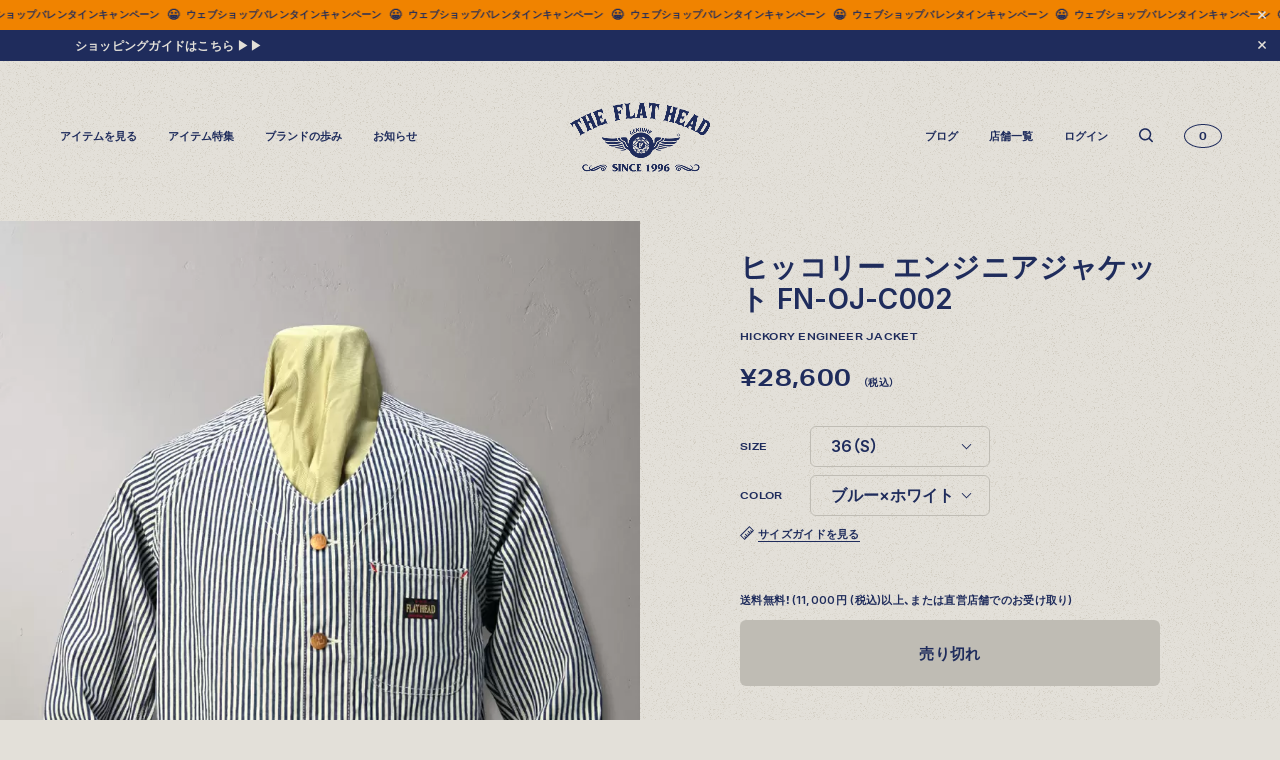

--- FILE ---
content_type: text/html; charset=UTF-8
request_url: https://www.flat-head.com/fn-oj-c002/
body_size: 20327
content:
<!doctype html>
<html lang="ja">
  <head prefix="og: http://ogp.me/ns# fb: http://ogp.me/ns/fb# article: http://ogp.me/ns/article#">
    <meta http-equiv="X-UA-Compatible" content="IE=edge">
    <meta charset="utf-8">
    <meta http-equiv="content-language" content="ja">
    <meta name="google" content="notranslate">
    <meta name="viewport" content="width=device-width,initial-scale=1.0,minimum-scale=1.0,maximum-scale=6.0">
    <meta name="format-detection" content="telephone=no"><title>ヒッコリー エンジニアジャケット FN-OJ-C002 | THE FLAT HEAD</title>
<meta property="og:title" content="ヒッコリー エンジニアジャケット FN-OJ-C002 | THE FLAT HEAD">
    <meta name="Description"
          content="フラットヘッドは、ジーンズ・Tシャツ・レザーアイテム等、古き良き時代のアメリカンテイストを継承しつつ、現在の素晴らしい技術を融合させる、完全日本製本格ブランドです。">
    <meta property="og:image"
          content="https://www.flat-head.com/wp-content/uploads/2021/09/ogp.jpg">
<meta property="og:type" content="article">
    <meta property="og:description"
          content="フラットヘッドは、ジーンズ・Tシャツ・レザーアイテム等、古き良き時代のアメリカンテイストを継承しつつ、現在の素晴らしい技術を融合させる、完全日本製本格ブランドです。">
<meta property="og:url"
      content="https://www.flat-head.com/fn-oj-c002/">
<meta property="og:locale" content="ja_JP">
<meta property="og:site_name" content="THE FLAT HEAD">
<meta name="twitter:card" content="summary_large_image">
<link rel="canonical"
      href="https://www.flat-head.com/fn-oj-c002/">
<link rel="shortcut icon" sizes="any" href="/favicon.ico">
<link href="https://fonts.googleapis.com/css2?family=Inter:wght@400;600&display=swap" rel="stylesheet">
<meta name='robots' content='max-image-preview:large' />
<link rel='dns-prefetch' href='//www.google.com' />
<link rel='dns-prefetch' href='//www.googletagmanager.com' />
<style id='global-styles-inline-css' type='text/css'>
body{--wp--preset--color--black: #000000;--wp--preset--color--cyan-bluish-gray: #abb8c3;--wp--preset--color--white: #ffffff;--wp--preset--color--pale-pink: #f78da7;--wp--preset--color--vivid-red: #cf2e2e;--wp--preset--color--luminous-vivid-orange: #ff6900;--wp--preset--color--luminous-vivid-amber: #fcb900;--wp--preset--color--light-green-cyan: #7bdcb5;--wp--preset--color--vivid-green-cyan: #00d084;--wp--preset--color--pale-cyan-blue: #8ed1fc;--wp--preset--color--vivid-cyan-blue: #0693e3;--wp--preset--color--vivid-purple: #9b51e0;--wp--preset--gradient--vivid-cyan-blue-to-vivid-purple: linear-gradient(135deg,rgba(6,147,227,1) 0%,rgb(155,81,224) 100%);--wp--preset--gradient--light-green-cyan-to-vivid-green-cyan: linear-gradient(135deg,rgb(122,220,180) 0%,rgb(0,208,130) 100%);--wp--preset--gradient--luminous-vivid-amber-to-luminous-vivid-orange: linear-gradient(135deg,rgba(252,185,0,1) 0%,rgba(255,105,0,1) 100%);--wp--preset--gradient--luminous-vivid-orange-to-vivid-red: linear-gradient(135deg,rgba(255,105,0,1) 0%,rgb(207,46,46) 100%);--wp--preset--gradient--very-light-gray-to-cyan-bluish-gray: linear-gradient(135deg,rgb(238,238,238) 0%,rgb(169,184,195) 100%);--wp--preset--gradient--cool-to-warm-spectrum: linear-gradient(135deg,rgb(74,234,220) 0%,rgb(151,120,209) 20%,rgb(207,42,186) 40%,rgb(238,44,130) 60%,rgb(251,105,98) 80%,rgb(254,248,76) 100%);--wp--preset--gradient--blush-light-purple: linear-gradient(135deg,rgb(255,206,236) 0%,rgb(152,150,240) 100%);--wp--preset--gradient--blush-bordeaux: linear-gradient(135deg,rgb(254,205,165) 0%,rgb(254,45,45) 50%,rgb(107,0,62) 100%);--wp--preset--gradient--luminous-dusk: linear-gradient(135deg,rgb(255,203,112) 0%,rgb(199,81,192) 50%,rgb(65,88,208) 100%);--wp--preset--gradient--pale-ocean: linear-gradient(135deg,rgb(255,245,203) 0%,rgb(182,227,212) 50%,rgb(51,167,181) 100%);--wp--preset--gradient--electric-grass: linear-gradient(135deg,rgb(202,248,128) 0%,rgb(113,206,126) 100%);--wp--preset--gradient--midnight: linear-gradient(135deg,rgb(2,3,129) 0%,rgb(40,116,252) 100%);--wp--preset--duotone--dark-grayscale: url('#wp-duotone-dark-grayscale');--wp--preset--duotone--grayscale: url('#wp-duotone-grayscale');--wp--preset--duotone--purple-yellow: url('#wp-duotone-purple-yellow');--wp--preset--duotone--blue-red: url('#wp-duotone-blue-red');--wp--preset--duotone--midnight: url('#wp-duotone-midnight');--wp--preset--duotone--magenta-yellow: url('#wp-duotone-magenta-yellow');--wp--preset--duotone--purple-green: url('#wp-duotone-purple-green');--wp--preset--duotone--blue-orange: url('#wp-duotone-blue-orange');--wp--preset--font-size--small: 13px;--wp--preset--font-size--medium: 20px;--wp--preset--font-size--large: 36px;--wp--preset--font-size--x-large: 42px;}.has-black-color{color: var(--wp--preset--color--black) !important;}.has-cyan-bluish-gray-color{color: var(--wp--preset--color--cyan-bluish-gray) !important;}.has-white-color{color: var(--wp--preset--color--white) !important;}.has-pale-pink-color{color: var(--wp--preset--color--pale-pink) !important;}.has-vivid-red-color{color: var(--wp--preset--color--vivid-red) !important;}.has-luminous-vivid-orange-color{color: var(--wp--preset--color--luminous-vivid-orange) !important;}.has-luminous-vivid-amber-color{color: var(--wp--preset--color--luminous-vivid-amber) !important;}.has-light-green-cyan-color{color: var(--wp--preset--color--light-green-cyan) !important;}.has-vivid-green-cyan-color{color: var(--wp--preset--color--vivid-green-cyan) !important;}.has-pale-cyan-blue-color{color: var(--wp--preset--color--pale-cyan-blue) !important;}.has-vivid-cyan-blue-color{color: var(--wp--preset--color--vivid-cyan-blue) !important;}.has-vivid-purple-color{color: var(--wp--preset--color--vivid-purple) !important;}.has-black-background-color{background-color: var(--wp--preset--color--black) !important;}.has-cyan-bluish-gray-background-color{background-color: var(--wp--preset--color--cyan-bluish-gray) !important;}.has-white-background-color{background-color: var(--wp--preset--color--white) !important;}.has-pale-pink-background-color{background-color: var(--wp--preset--color--pale-pink) !important;}.has-vivid-red-background-color{background-color: var(--wp--preset--color--vivid-red) !important;}.has-luminous-vivid-orange-background-color{background-color: var(--wp--preset--color--luminous-vivid-orange) !important;}.has-luminous-vivid-amber-background-color{background-color: var(--wp--preset--color--luminous-vivid-amber) !important;}.has-light-green-cyan-background-color{background-color: var(--wp--preset--color--light-green-cyan) !important;}.has-vivid-green-cyan-background-color{background-color: var(--wp--preset--color--vivid-green-cyan) !important;}.has-pale-cyan-blue-background-color{background-color: var(--wp--preset--color--pale-cyan-blue) !important;}.has-vivid-cyan-blue-background-color{background-color: var(--wp--preset--color--vivid-cyan-blue) !important;}.has-vivid-purple-background-color{background-color: var(--wp--preset--color--vivid-purple) !important;}.has-black-border-color{border-color: var(--wp--preset--color--black) !important;}.has-cyan-bluish-gray-border-color{border-color: var(--wp--preset--color--cyan-bluish-gray) !important;}.has-white-border-color{border-color: var(--wp--preset--color--white) !important;}.has-pale-pink-border-color{border-color: var(--wp--preset--color--pale-pink) !important;}.has-vivid-red-border-color{border-color: var(--wp--preset--color--vivid-red) !important;}.has-luminous-vivid-orange-border-color{border-color: var(--wp--preset--color--luminous-vivid-orange) !important;}.has-luminous-vivid-amber-border-color{border-color: var(--wp--preset--color--luminous-vivid-amber) !important;}.has-light-green-cyan-border-color{border-color: var(--wp--preset--color--light-green-cyan) !important;}.has-vivid-green-cyan-border-color{border-color: var(--wp--preset--color--vivid-green-cyan) !important;}.has-pale-cyan-blue-border-color{border-color: var(--wp--preset--color--pale-cyan-blue) !important;}.has-vivid-cyan-blue-border-color{border-color: var(--wp--preset--color--vivid-cyan-blue) !important;}.has-vivid-purple-border-color{border-color: var(--wp--preset--color--vivid-purple) !important;}.has-vivid-cyan-blue-to-vivid-purple-gradient-background{background: var(--wp--preset--gradient--vivid-cyan-blue-to-vivid-purple) !important;}.has-light-green-cyan-to-vivid-green-cyan-gradient-background{background: var(--wp--preset--gradient--light-green-cyan-to-vivid-green-cyan) !important;}.has-luminous-vivid-amber-to-luminous-vivid-orange-gradient-background{background: var(--wp--preset--gradient--luminous-vivid-amber-to-luminous-vivid-orange) !important;}.has-luminous-vivid-orange-to-vivid-red-gradient-background{background: var(--wp--preset--gradient--luminous-vivid-orange-to-vivid-red) !important;}.has-very-light-gray-to-cyan-bluish-gray-gradient-background{background: var(--wp--preset--gradient--very-light-gray-to-cyan-bluish-gray) !important;}.has-cool-to-warm-spectrum-gradient-background{background: var(--wp--preset--gradient--cool-to-warm-spectrum) !important;}.has-blush-light-purple-gradient-background{background: var(--wp--preset--gradient--blush-light-purple) !important;}.has-blush-bordeaux-gradient-background{background: var(--wp--preset--gradient--blush-bordeaux) !important;}.has-luminous-dusk-gradient-background{background: var(--wp--preset--gradient--luminous-dusk) !important;}.has-pale-ocean-gradient-background{background: var(--wp--preset--gradient--pale-ocean) !important;}.has-electric-grass-gradient-background{background: var(--wp--preset--gradient--electric-grass) !important;}.has-midnight-gradient-background{background: var(--wp--preset--gradient--midnight) !important;}.has-small-font-size{font-size: var(--wp--preset--font-size--small) !important;}.has-medium-font-size{font-size: var(--wp--preset--font-size--medium) !important;}.has-large-font-size{font-size: var(--wp--preset--font-size--large) !important;}.has-x-large-font-size{font-size: var(--wp--preset--font-size--x-large) !important;}
</style>
<link rel='stylesheet' id='contact-form-7-css'  href='https://www.flat-head.com/wp-content/plugins/contact-form-7/includes/css/styles.css?ver=5.6.3' type='text/css' media='all' />
<link rel='stylesheet' id='sku_select_style-css'  href='https://www.flat-head.com/wp-content/plugins/wcex_sku_select/wcex_sku_select.css?ver=1.4.2.2209121' type='text/css' media='' />
<link rel='stylesheet' id='usces_default_css-css'  href='https://www.flat-head.com/wp-content/plugins/usc-e-shop/css/usces_default.css?ver=2.11.7.2411191' type='text/css' media='all' />
<link rel='stylesheet' id='dashicons-css'  href='https://www.flat-head.com/wp-includes/css/dashicons.min.css?ver=fa184c80e5a6c4b85e670ec53455abd4' type='text/css' media='all' />
<link rel='stylesheet' id='theme_cart_css-css'  href='https://www.flat-head.com/wp-content/themes/flathead2021/usces_cart.css?ver=2.11.7.2411191' type='text/css' media='all' />
<script type='text/javascript' src='https://www.flat-head.com/asset/js/vendor.bundle.js' id='jquery-js'></script>
<script type='text/javascript' src='https://www.flat-head.com/wp-content/themes/flathead2021/dist/main-b1d36c861a0aa139d591.js?ver=fa184c80e5a6c4b85e670ec53455abd4' id='geeks_theme_js-js'></script>
<meta name="generator" content="Site Kit by Google 1.142.0" /><script type="text/javascript">
	window._se_plugin_version = '8.1.9';
</script>

<!-- Google タグ マネージャー スニペット (Site Kit が追加) -->
<script type="text/javascript">
			( function( w, d, s, l, i ) {
				w[l] = w[l] || [];
				w[l].push( {'gtm.start': new Date().getTime(), event: 'gtm.js'} );
				var f = d.getElementsByTagName( s )[0],
					j = d.createElement( s ), dl = l != 'dataLayer' ? '&l=' + l : '';
				j.async = true;
				j.src = 'https://www.googletagmanager.com/gtm.js?id=' + i + dl;
				f.parentNode.insertBefore( j, f );
			} )( window, document, 'script', 'dataLayer', 'GTM-W7NFGFT' );
			
</script>

<!-- (ここまで) Google タグ マネージャー スニペット (Site Kit が追加) -->
<link rel="stylesheet" href="https://www.flat-head.com/wp-content/themes/flathead2021/dist/style-b1d36c861a0aa139d591.css" type="text/css">
<link rel="stylesheet" href="https://cdn.jsdelivr.net/npm/yakuhanjp@3.3.1/dist/css/yakuhanjp.min.css">
<link rel="stylesheet" href="https://use.typekit.net/tfk6tmd.css">
<link rel="preconnect" href="https://fonts.gstatic.com">
<!-- Global site tag (gtag.js) - Google Analytics -->
<script async src="https://www.googletagmanager.com/gtag/js?id=UA-71357477-1"></script>
<script>
  window.dataLayer = window.dataLayer || [];
  function gtag(){dataLayer.push(arguments);}
  gtag('js', new Date());

  gtag('config', 'UA-71357477-1');
</script></head>
<body id="top" class="p-item-detail c-bk">
<script async src="https://s.yimg.jp/images/listing/tool/cv/ytag.js"></script>
<script>
window.yjDataLayer = window.yjDataLayer || [];
function ytag() { yjDataLayer.push(arguments); }
ytag({
  "type":"yjad_retargeting",
  "config":{
    "yahoo_retargeting_id": "YEWG11HGJ6",
    "yahoo_retargeting_label": "",
    "yahoo_retargeting_page_type": "",
    "yahoo_retargeting_items":[
      {item_id: '', category_id: '', price: '', quantity: ''}
    ]
  }
});
</script><div class="l-loader js-loader c-bk"></div>
<div class="l-all-wrapper">
  <div class="l-all-cover"></div>
  <!-- HeaderContents -->
  <div class="l-nav_nav-cover"></div>
  <div class="l-header-group l-header-group--blue">
    <div
  class="l-attention c-font-gr">   <a href="/feature/26valentine/" target="_blank" rel="noopener noreferrer"
     class="fhn-tracking-event" data-action="attention-nav-link">
  <div class="l-attention_link">  <div class="l-attention_inner"> <span
      class="l-attention_line"><span
        class="l-attention_text">ウェブショップバレンタインキャンペーン</span><span
        class="l-attention_icon">&#x1f600;</span></span><span class="l-attention_line"><span
        class="l-attention_text">ウェブショップバレンタインキャンペーン</span><span
        class="l-attention_icon">&#x1f600;</span></span> <span
      class="l-attention_line"><span
        class="l-attention_text">ウェブショップバレンタインキャンペーン</span><span
        class="l-attention_icon">&#x1f600;</span></span><span class="l-attention_line"><span
        class="l-attention_text">ウェブショップバレンタインキャンペーン</span><span
        class="l-attention_icon">&#x1f600;</span></span> <span
      class="l-attention_line"><span
        class="l-attention_text">ウェブショップバレンタインキャンペーン</span><span
        class="l-attention_icon">&#x1f600;</span></span><span class="l-attention_line"><span
        class="l-attention_text">ウェブショップバレンタインキャンペーン</span><span
        class="l-attention_icon">&#x1f600;</span></span> <span
      class="l-attention_line"><span
        class="l-attention_text">ウェブショップバレンタインキャンペーン</span><span
        class="l-attention_icon">&#x1f600;</span></span><span class="l-attention_line"><span
        class="l-attention_text">ウェブショップバレンタインキャンペーン</span><span
        class="l-attention_icon">&#x1f600;</span></span> <span
      class="l-attention_line"><span
        class="l-attention_text">ウェブショップバレンタインキャンペーン</span><span
        class="l-attention_icon">&#x1f600;</span></span><span class="l-attention_line"><span
        class="l-attention_text">ウェブショップバレンタインキャンペーン</span><span
        class="l-attention_icon">&#x1f600;</span></span> <span
      class="l-attention_line"><span
        class="l-attention_text">ウェブショップバレンタインキャンペーン</span><span
        class="l-attention_icon">&#x1f600;</span></span><span class="l-attention_line"><span
        class="l-attention_text">ウェブショップバレンタインキャンペーン</span><span
        class="l-attention_icon">&#x1f600;</span></span> <span
      class="l-attention_line"><span
        class="l-attention_text">ウェブショップバレンタインキャンペーン</span><span
        class="l-attention_icon">&#x1f600;</span></span><span class="l-attention_line"><span
        class="l-attention_text">ウェブショップバレンタインキャンペーン</span><span
        class="l-attention_icon">&#x1f600;</span></span> <span
      class="l-attention_line"><span
        class="l-attention_text">ウェブショップバレンタインキャンペーン</span><span
        class="l-attention_icon">&#x1f600;</span></span><span class="l-attention_line"><span
        class="l-attention_text">ウェブショップバレンタインキャンペーン</span><span
        class="l-attention_icon">&#x1f600;</span></span> <span
      class="l-attention_line"><span
        class="l-attention_text">ウェブショップバレンタインキャンペーン</span><span
        class="l-attention_icon">&#x1f600;</span></span><span class="l-attention_line"><span
        class="l-attention_text">ウェブショップバレンタインキャンペーン</span><span
        class="l-attention_icon">&#x1f600;</span></span> <span
      class="l-attention_line"><span
        class="l-attention_text">ウェブショップバレンタインキャンペーン</span><span
        class="l-attention_icon">&#x1f600;</span></span><span class="l-attention_line"><span
        class="l-attention_text">ウェブショップバレンタインキャンペーン</span><span
        class="l-attention_icon">&#x1f600;</span></span></div>
  <div class="l-attention_inner"> <span
      class="l-attention_line"><span
        class="l-attention_text">ウェブショップバレンタインキャンペーン</span><span
        class="l-attention_icon">&#x1f600;</span></span><span class="l-attention_line"><span
        class="l-attention_text">ウェブショップバレンタインキャンペーン</span><span
        class="l-attention_icon">&#x1f600;</span></span> <span
      class="l-attention_line"><span
        class="l-attention_text">ウェブショップバレンタインキャンペーン</span><span
        class="l-attention_icon">&#x1f600;</span></span><span class="l-attention_line"><span
        class="l-attention_text">ウェブショップバレンタインキャンペーン</span><span
        class="l-attention_icon">&#x1f600;</span></span> <span
      class="l-attention_line"><span
        class="l-attention_text">ウェブショップバレンタインキャンペーン</span><span
        class="l-attention_icon">&#x1f600;</span></span><span class="l-attention_line"><span
        class="l-attention_text">ウェブショップバレンタインキャンペーン</span><span
        class="l-attention_icon">&#x1f600;</span></span> <span
      class="l-attention_line"><span
        class="l-attention_text">ウェブショップバレンタインキャンペーン</span><span
        class="l-attention_icon">&#x1f600;</span></span><span class="l-attention_line"><span
        class="l-attention_text">ウェブショップバレンタインキャンペーン</span><span
        class="l-attention_icon">&#x1f600;</span></span> <span
      class="l-attention_line"><span
        class="l-attention_text">ウェブショップバレンタインキャンペーン</span><span
        class="l-attention_icon">&#x1f600;</span></span><span class="l-attention_line"><span
        class="l-attention_text">ウェブショップバレンタインキャンペーン</span><span
        class="l-attention_icon">&#x1f600;</span></span> <span
      class="l-attention_line"><span
        class="l-attention_text">ウェブショップバレンタインキャンペーン</span><span
        class="l-attention_icon">&#x1f600;</span></span><span class="l-attention_line"><span
        class="l-attention_text">ウェブショップバレンタインキャンペーン</span><span
        class="l-attention_icon">&#x1f600;</span></span> <span
      class="l-attention_line"><span
        class="l-attention_text">ウェブショップバレンタインキャンペーン</span><span
        class="l-attention_icon">&#x1f600;</span></span><span class="l-attention_line"><span
        class="l-attention_text">ウェブショップバレンタインキャンペーン</span><span
        class="l-attention_icon">&#x1f600;</span></span> <span
      class="l-attention_line"><span
        class="l-attention_text">ウェブショップバレンタインキャンペーン</span><span
        class="l-attention_icon">&#x1f600;</span></span><span class="l-attention_line"><span
        class="l-attention_text">ウェブショップバレンタインキャンペーン</span><span
        class="l-attention_icon">&#x1f600;</span></span> <span
      class="l-attention_line"><span
        class="l-attention_text">ウェブショップバレンタインキャンペーン</span><span
        class="l-attention_icon">&#x1f600;</span></span><span class="l-attention_line"><span
        class="l-attention_text">ウェブショップバレンタインキャンペーン</span><span
        class="l-attention_icon">&#x1f600;</span></span> <span
      class="l-attention_line"><span
        class="l-attention_text">ウェブショップバレンタインキャンペーン</span><span
        class="l-attention_icon">&#x1f600;</span></span><span class="l-attention_line"><span
        class="l-attention_text">ウェブショップバレンタインキャンペーン</span><span
        class="l-attention_icon">&#x1f600;</span></span></div>
  </div></a>  <div class="l-attention_close"><img src="/asset/img/icon_attentionclose.svg" alt=""></div>
  </div>  <div class="l-attention2"><a href="/guide"
                                                                  target="_blank"
                                                                  rel="noopener noreferrer">  <div class="l-attention2_inner c-font-bold">ショッピングガイドはこちら ▶▶</div>
  </a>  <div class="l-attention2_close"><img src="/asset/img/icon_attentionclose.svg" alt=""></div>
  </div>    <div class="l-nav_wrapper">
                <header>
            <h1><a href="/"><img src="/asset/img/logo_w.png" alt="THE FLAT HEAD" class="white"><img src="/asset/img/logo_b.png" alt="THE FLAT HEAD" class="blue"></a></h1>
          </header>      <nav class="l-nav_primary">
  <ul class="c-font-gr">
    <li class="js-megadrop-btn">アイテムを見る</li>
    <li><a href="/feature/">アイテム特集</a></li>
    <li><a href="/history/">ブランドの歩み</a></li>
    <li><a href="/journal/info/">お知らせ</a></li>
  </ul>
</nav>
<nav class="l-nav_secondary">
  <ul class="c-font-gr">
    <li><a href="https://note.com/theflathead1996/" target="_blank" rel="noopener noreferrer">ブログ</a></li>
    <li><a href="/shoplist/">店舗一覧</a></li>
    <li><a href="/usces-member/">ログイン</a></li>
    <li class="search js-search-btn">
      <svg width="14" height="15" viewBox="0 0 14 15" fill="none" xmlns="http://www.w3.org/2000/svg">
        <path
          d="M6.11937 12.479C7.4455 12.4797 8.73557 12.047 9.79324 11.2465L12.5355 13.9904C12.6772 14.132 12.864 14.2195 13.0634 14.2377C13.2628 14.2559 13.4624 14.2037 13.6273 14.0901C13.7075 14.0229 13.7816 13.9487 13.8488 13.8685C13.9624 13.7034 14.0146 13.5038 13.9965 13.3042C13.9783 13.1046 13.8908 12.9177 13.7493 12.7758L11.0071 10.032C11.8339 8.9292 12.2643 7.57935 12.2285 6.20121C12.1927 4.82308 11.6929 3.49741 10.81 2.43906C9.92707 1.3807 8.71285 0.65169 7.36409 0.370163C6.01534 0.0886361 4.61109 0.271094 3.37893 0.887967C2.14677 1.50484 1.1589 2.51998 0.575428 3.76886C-0.00804267 5.01774 -0.152925 6.42718 0.164261 7.76875C0.481447 9.11033 1.24211 10.3054 2.32298 11.1603C3.40385 12.0153 4.74158 12.4799 6.11937 12.479ZM6.11937 1.78691C7.02252 1.78691 7.90539 2.05489 8.65633 2.55694C9.40727 3.059 9.99256 3.77259 10.3382 4.60749C10.6838 5.44238 10.7742 6.36107 10.598 7.24739C10.4218 8.13371 9.98694 8.94784 9.34832 9.58684C8.70969 10.2258 7.89604 10.661 7.01024 10.8373C6.12445 11.0136 5.2063 10.9231 4.3719 10.5773C3.5375 10.2315 2.82432 9.64585 2.32256 8.89446C1.8208 8.14308 1.55298 7.25969 1.55298 6.35601C1.55438 5.14464 2.03593 3.98329 2.89199 3.12672C3.74805 2.27016 4.90872 1.78832 6.11937 1.78691Z"
          fill="#E3E0D9"/>
      </svg>
    </li>
    <li class="cart-num c-font-gr"><a href="https://www.flat-head.com/usces-cart/"><span
          class="cart-num-count">0</span></a></li>
  </ul>
</nav>
<!-- spNavi -->
<div class="l-nav-sp_wrapper">
  <div class="l-nav-sp_nav-icon fhn-tracking-event" data-action="sp-nav-tap">
    <div class="default">
      <svg width="30" height="13" viewBox="0 0 30 13" fill="none" xmlns="http://www.w3.org/2000/svg">
        <rect width="30" height="1" fill="#E3E0D9"/>
        <rect y="6" width="30" height="1" fill="#E3E0D9"/>
        <rect y="12" width="30" height="1" fill="#E3E0D9"/>
      </svg>
    </div>
    <div class="close">
      <svg width="14" height="13" viewBox="0 0 14 13" fill="none" xmlns="http://www.w3.org/2000/svg">
        <rect x="0.990234" y="11.8032" width="16" height="1" transform="rotate(-45 0.990234 11.8032)" fill="#E3E0D9"/>
        <rect x="1.69727" y="0.489258" width="16" height="1" transform="rotate(45 1.69727 0.489258)" fill="#E3E0D9"/>
      </svg>
    </div>
  </div>
  <div class="l-nav-sp_nav-cart">
    <div class="cart-num c-font-gr"><a href="https://www.flat-head.com/usces-cart/"><span
          class="cart-num-count">0</span></a></div>
  </div>
</div>
<!-- /spNavi -->
</div>
<!-- megadrop -->
<nav class="l-nav_megadrop l-gnav_item-menu">
  <div class="l-nav_megadrop-inr">
    <div class="l-nav_megadrop-inr2">
      <div class="l-nav_megadrop-main">
        <p class="c-font-en">ALL ITEMS</p>
                              <ul class="c-font-bold gnav_categorys mb-8">
                        <li class=" l-nav_megadrop-fig">
              <a class="s-item_nav-ttl s-item_nav-img-set-ttl s-item_nav-category-background pt-32 pb-2" data-label="ジーンズ"
                  href="https://www.flat-head.com/item/jeans/" style="background-image: url(https://www.flat-head.com/wp-content/uploads/2024/05/top_item-list_jeans.jpg);">
                    <span data-txt="" class="ml-2">ジーンズ</span>
              </a>
            </li>
                        <li class=" l-nav_megadrop-fig">
              <a class="s-item_nav-ttl s-item_nav-img-set-ttl s-item_nav-category-background pt-32 pb-2" data-label="Tシャツ"
                  href="https://www.flat-head.com/item/tshirt/" style="background-image: url(https://www.flat-head.com/wp-content/uploads/2024/05/top_item-list_t-shirt.jpg);">
                    <span data-txt="" class="ml-2">Tシャツ</span>
              </a>
            </li>
                        <li class=" l-nav_megadrop-fig">
              <a class="s-item_nav-ttl s-item_nav-img-set-ttl s-item_nav-category-background pt-32 pb-2" data-label="レザーウェア"
                  href="https://www.flat-head.com/item/leather/" style="background-image: url(https://www.flat-head.com/wp-content/uploads/2024/05/top_item-list_leather.jpg);">
                    <span data-txt="" class="ml-2">レザーウェア</span>
              </a>
            </li>
                    </ul>
                <div class="flex">
          <div class="basis-1/3 mr-8">
            <p class="c-font-en gnav_feature-title">FEATURE</p>
            <a href="https://www.flat-head.com/feature/25fw_shirt/">
              <img src="https://www.flat-head.com/wp-content/uploads/2026/01/feature_sub_25FW_shirt.jpg" alt="">
            </a>
          </div>
          <div class="l-nav_megadrop-sub02 c-font-bold basis-2/3 grid grid-cols-2 content-start">
                        <ul>
                                                  <li>
                      <div class="pl-5 new s-item_nav-ttl s-item_nav-ttl-border-none flex items-center py-2">
                          <a data-label="新作アイテム"
                            href="https://www.flat-head.com/item/new_item/">
                            <span data-txt="">新作アイテム</span>
                          </a>
                      </div>
                    </li>
                                                                  <li>
                    <div class="pl-5 s-item_nav-ttl s-item-nav-parent2 s-item_nav-ttl-border-none flex items-center py-2 js-accordion-title open">
                      <span data-txt="">トップス</span>
                    </div>
                    <ul class="c-font-bold pl-5">
                      <li class="s-item_nav-subttl">
                        <a data-label="トップス"
                          href="https://www.flat-head.com/item/tops/">
                          <span data-txt="">すべてのトップス</span>
                        </a>
                      </li>
                                              <li class="s-item_nav-subttl">
                          <a data-label="シャツ"
                            href="https://www.flat-head.com/item/tops/shirt/">
                            <span data-txt="">シャツ</span>
                          </a>
                        </li>
                                              <li class="s-item_nav-subttl">
                          <a data-label="スウェット"
                            href="https://www.flat-head.com/item/tops/sweat/">
                            <span data-txt="">スウェット</span>
                          </a>
                        </li>
                                              <li class="s-item_nav-subttl">
                          <a data-label="サーマル"
                            href="https://www.flat-head.com/item/tops/thermal/">
                            <span data-txt="">サーマル</span>
                          </a>
                        </li>
                                              <li class="s-item_nav-subttl">
                          <a data-label="ニット・セーター"
                            href="https://www.flat-head.com/item/tops/knit-sweater/">
                            <span data-txt="">ニット・セーター</span>
                          </a>
                        </li>
                                          </ul>
                  </li>
                                                                    <li>
                    <div class="pl-5 s-item_nav-ttl s-item-nav-parent2 s-item_nav-ttl-border-none flex items-center py-2 js-accordion-title">
                      <span data-txt="">アウター</span>
                    </div>
                    <ul class="c-font-bold pl-5 hidden">
                      <li class="s-item_nav-subttl">
                        <a data-label="アウター"
                          href="https://www.flat-head.com/item/outer/">
                          <span data-txt="">すべてのアウター</span>
                        </a>
                      </li>
                                              <li class="s-item_nav-subttl">
                          <a data-label="ジャケット"
                            href="https://www.flat-head.com/item/outer/jacket/">
                            <span data-txt="">ジャケット</span>
                          </a>
                        </li>
                                              <li class="s-item_nav-subttl">
                          <a data-label="コート"
                            href="https://www.flat-head.com/item/outer/coat/">
                            <span data-txt="">コート</span>
                          </a>
                        </li>
                                              <li class="s-item_nav-subttl">
                          <a data-label="ベスト"
                            href="https://www.flat-head.com/item/outer/vest/">
                            <span data-txt="">ベスト</span>
                          </a>
                        </li>
                                          </ul>
                  </li>
                                                                      <li>
                      <div class="pl-5  s-item_nav-ttl s-item_nav-ttl-border-none flex items-center py-2">
                          <a data-label="パンツ"
                            href="https://www.flat-head.com/item/pants/">
                            <span data-txt="">パンツ</span>
                          </a>
                      </div>
                    </li>
                                                                    <li>
                      <div class="pl-5  s-item_nav-ttl s-item_nav-ttl-border-none flex items-center py-2">
                          <a data-label="フットウェア"
                            href="https://www.flat-head.com/item/footwear/">
                            <span data-txt="">フットウェア</span>
                          </a>
                      </div>
                    </li>
                                                                  <li>
                    <div class="pl-5 s-item_nav-ttl s-item-nav-parent2 s-item_nav-ttl-border-none flex items-center py-2 js-accordion-title">
                      <span data-txt="">財布 &amp; 革小物</span>
                    </div>
                    <ul class="c-font-bold pl-5 hidden">
                      <li class="s-item_nav-subttl">
                        <a data-label="財布 &amp; 革小物"
                          href="https://www.flat-head.com/item/wallet-leather_goods/">
                          <span data-txt="">すべての財布 &amp; 革小物</span>
                        </a>
                      </li>
                                              <li class="s-item_nav-subttl">
                          <a data-label="財布・カードケース"
                            href="https://www.flat-head.com/item/wallet-leather_goods/wallet-cardcase/">
                            <span data-txt="">財布・カードケース</span>
                          </a>
                        </li>
                                              <li class="s-item_nav-subttl">
                          <a data-label="ベルト"
                            href="https://www.flat-head.com/item/wallet-leather_goods/belt/">
                            <span data-txt="">ベルト</span>
                          </a>
                        </li>
                                              <li class="s-item_nav-subttl">
                          <a data-label="アクセサリー"
                            href="https://www.flat-head.com/item/wallet-leather_goods/accessories/">
                            <span data-txt="">アクセサリー</span>
                          </a>
                        </li>
                                          </ul>
                  </li>
                                                                      <li>
                      <div class="pl-5  s-item_nav-ttl s-item_nav-ttl-border-none flex items-center py-2">
                          <a data-label="シルバージュエリー"
                            href="https://www.flat-head.com/item/silver-jewelry/">
                            <span data-txt="">シルバージュエリー</span>
                          </a>
                      </div>
                    </li>
                                              </ul>
                          <ul>
                                                  <li>
                      <div class="pl-5  s-item_nav-ttl s-item_nav-ttl-border-none flex items-center py-2">
                          <a data-label="グッズ"
                            href="https://www.flat-head.com/item/goods/">
                            <span data-txt="">グッズ</span>
                          </a>
                      </div>
                    </li>
                                                                    <li>
                      <div class="pl-5  s-item_nav-ttl s-item_nav-ttl-border-none flex items-center py-2">
                          <a data-label="HARDBIRD"
                            href="https://www.flat-head.com/item/hardbird/">
                            <span data-txt="">HARDBIRD</span>
                          </a>
                      </div>
                    </li>
                                                                    <li>
                      <div class="pl-5  s-item_nav-ttl s-item_nav-ttl-border-none flex items-center py-2">
                          <a data-label="MIWA KOMATSU"
                            href="https://www.flat-head.com/item/miwakomatsu/">
                            <span data-txt="">MIWA KOMATSU</span>
                          </a>
                      </div>
                    </li>
                                                                    <li>
                      <div class="pl-5  s-item_nav-ttl s-item_nav-ttl-border-none flex items-center py-2">
                          <a data-label="ウェブ限定"
                            href="https://www.flat-head.com/item/limited-online/">
                            <span data-txt="">ウェブ限定</span>
                          </a>
                      </div>
                    </li>
                                                                  <li>
                    <div class="pl-5 s-item_nav-ttl s-item-nav-parent2 s-item_nav-ttl-border-none flex items-center py-2 js-accordion-title">
                      <span data-txt="">アーカイブ</span>
                    </div>
                    <ul class="c-font-bold pl-5 hidden">
                      <li class="s-item_nav-subttl">
                        <a data-label="アーカイブ"
                          href="https://www.flat-head.com/item/archive/">
                          <span data-txt="">すべてのアーカイブ</span>
                        </a>
                      </li>
                                              <li class="s-item_nav-subttl">
                          <a data-label="Tシャツ（arc）"
                            href="https://www.flat-head.com/item/archive/tshirt-archive/">
                            <span data-txt="">Tシャツ（arc）</span>
                          </a>
                        </li>
                                              <li class="s-item_nav-subttl">
                          <a data-label="レザーウェア（arc）"
                            href="https://www.flat-head.com/item/archive/leather-archive/">
                            <span data-txt="">レザーウェア（arc）</span>
                          </a>
                        </li>
                                              <li class="s-item_nav-subttl">
                          <a data-label="トップス（arc）"
                            href="https://www.flat-head.com/item/archive/tops-archive/">
                            <span data-txt="">トップス（arc）</span>
                          </a>
                        </li>
                                              <li class="s-item_nav-subttl">
                          <a data-label="アウター（arc）"
                            href="https://www.flat-head.com/item/archive/outer-archive/">
                            <span data-txt="">アウター（arc）</span>
                          </a>
                        </li>
                                              <li class="s-item_nav-subttl">
                          <a data-label="パンツ（arc）"
                            href="https://www.flat-head.com/item/archive/pants-archive/">
                            <span data-txt="">パンツ（arc）</span>
                          </a>
                        </li>
                                              <li class="s-item_nav-subttl">
                          <a data-label="財布 &amp; 革小物（arc）"
                            href="https://www.flat-head.com/item/archive/wallet-leather_goods-archive/">
                            <span data-txt="">財布 &amp; 革小物（arc）</span>
                          </a>
                        </li>
                                              <li class="s-item_nav-subttl">
                          <a data-label="グッズ（arc）"
                            href="https://www.flat-head.com/item/archive/goods-archive/">
                            <span data-txt="">グッズ（arc）</span>
                          </a>
                        </li>
                                          </ul>
                  </li>
                                                                      <li class="current">
                      <div class="pl-5  s-item_nav-ttl s-item_nav-ttl-border-none flex items-center py-2">
                          <a data-label=""
                            href="">
                            <span data-txt=""></span>
                          </a>
                      </div>
                    </li>
                                              </ul>
                        </div>
        </div>
      </div>
      <div>
                  <div class="l-nav_megadrop-side">
            <p class="c-font-en">COLLABORATION</p>
            <ul class="c-font-gr">
                              <li><a href="/history/hardbird/"><span class="l-nav_megadrop-fig"><img
                        src="https://www.flat-head.com/wp-content/uploads/2021/06/nav_collabo_fig01.jpg"
                        alt=""></span>HARDBIRD</a></li>
                          </ul>
          </div>
                <div class="l-nav_megadrop-side gnav_sidenav-aginggallery">
          <p class="c-font-en">AGING GALLERY</p>
          <a class="c-font-gr" href="/aging_gallery">
            <img src="/wp-content/themes/flathead2021/asset/img/aginggallery/aging-gallery_main.jpg" alt="">
          </a>
        </div>
                  <div class="l-nav_megadrop-side">
            <p class="c-font-en">MEDIA</p>
            <ul class="c-font-gr">
              <li>
                <a class="w-2/3" href="/media"><span class="l-nav_megadrop-fig">
                  <img src="https://www.flat-head.com/wp-content/uploads/2026/01/fhn_MEDIA_main_HailMary202602.jpg"
                       alt=""></span></a>
                <ul class="mt-2 s-item-archives_nav-media">
                                      <li class="item-txt leading-5 text-[.5rem]" style="margin-bottom: 0;">
                      <a href="https://www.flat-head.com/fn-oj-dpv001/">
                        12.5oz デニムパフベスト                      </a>
                    </li>
                                      <li class="item-txt leading-5 text-[.5rem]" style="margin-bottom: 0;">
                      <a href="https://www.flat-head.com/fn-snw-014l/">
                        チェック フランネルウエスタンシャツ                      </a>
                    </li>
                                      <li class="item-txt leading-5 text-[.5rem]" style="margin-bottom: 0;">
                      <a href="https://www.flat-head.com/fn-oj-b002/">
                        12.5oz 左綾ジンバブエコットン デニムボアジャケット                      </a>
                    </li>
                                  </ul>
              </li>
            </ul>
          </div>
              </div>
    </div>
  </div>
</nav>
<!-- /megadrop -->
<script type="text/javascript">
jQuery(function () {
  $(".js-accordion-title").on("click", function () {
    $(this).next().slideToggle(300);
    $(this).toggleClass("open", 300);
  });
});
</script>
              <!-- search -->
        <div class="l-nav_search">
          <div class="l-nav_search-inr">
            <div class="l-nav_search-inr2">
              <div class="l-nav_search-field">
                <div class="search_box" aria-hidden="true">
                  <form method="get" id="searchform" action="https://www.flat-head.com">
					  <input type="hidden" value="post" name="post_type" id="post_type">
                    <button type="submit" name="searchsubmit" id="searchsubmit" value="">
                      <svg width="14" height="15" viewBox="0 0 14 15" fill="none" xmlns="http://www.w3.org/2000/svg">
                        <path d="M6.11937 12.479C7.4455 12.4797 8.73557 12.047 9.79324 11.2465L12.5355 13.9904C12.6772 14.132 12.864 14.2195 13.0634 14.2377C13.2628 14.2559 13.4624 14.2037 13.6273 14.0901C13.7075 14.0229 13.7816 13.9487 13.8488 13.8685C13.9624 13.7034 14.0146 13.5038 13.9965 13.3042C13.9783 13.1046 13.8908 12.9177 13.7493 12.7758L11.0071 10.032C11.8339 8.9292 12.2643 7.57935 12.2285 6.20121C12.1927 4.82308 11.6929 3.49741 10.81 2.43906C9.92707 1.3807 8.71285 0.65169 7.36409 0.370163C6.01534 0.0886361 4.61109 0.271094 3.37893 0.887967C2.14677 1.50484 1.1589 2.51998 0.575428 3.76886C-0.00804267 5.01774 -0.152925 6.42718 0.164261 7.76875C0.481447 9.11033 1.24211 10.3054 2.32298 11.1603C3.40385 12.0153 4.74158 12.4799 6.11937 12.479ZM6.11937 1.78691C7.02252 1.78691 7.90539 2.05489 8.65633 2.55694C9.40727 3.059 9.99256 3.77259 10.3382 4.60749C10.6838 5.44238 10.7742 6.36107 10.598 7.24739C10.4218 8.13371 9.98694 8.94784 9.34832 9.58684C8.70969 10.2258 7.89604 10.661 7.01024 10.8373C6.12445 11.0136 5.2063 10.9231 4.3719 10.5773C3.5375 10.2315 2.82432 9.64585 2.32256 8.89446C1.8208 8.14308 1.55298 7.25969 1.55298 6.35601C1.55438 5.14464 2.03593 3.98329 2.89199 3.12672C3.74805 2.27016 4.90872 1.78832 6.11937 1.78691Z" fill="#1F2C5C" />
                      </svg>
                    </button>
                    <input class="search_input" type="text" name="s" id="s" value="" placeholder="検索したいキーワードを入力してください">
                  </form>
                </div>
              </div>
              <div class="l-nav_search-btm">
                <p class="c-font-en">POPULAR CATEGORIES</p>
                <div class="l-nav_search-sub">
                  <ul class="c-font-bold">
                    <li><a href="https://www.flat-head.com/item/jeans/"><span class="l-nav_megadrop-fig"><img src="https://www.flat-head.com/wp-content/uploads/2024/05/globalnavi_jeans2-1.jpg" alt=""></span>ジーンズ</a></li>
                    <li><a href="https://www.flat-head.com/item/tshirt/"><span class="l-nav_megadrop-fig"><img src="https://www.flat-head.com/wp-content/uploads/2024/05/globalnavi_t-shirt2.jpg" alt=""></span>Tシャツ</a></li>
                    <li><a href="https://www.flat-head.com/item/leather/"><span class="l-nav_megadrop-fig"><img src="https://www.flat-head.com/wp-content/uploads/2024/05/globalnavi_leather2.jpg" alt=""></span>レザーウェア</a></li>
                  </ul>
                </div>
                <div class="l-nav_search-side c-font-bold">
					<ul>
                    <li><a href="https://www.flat-head.com/item/new_item/">新作アイテム</a></li>
                    <li><a href="https://www.flat-head.com/item/tops/">トップス</a></li>
                    <li><a href="https://www.flat-head.com/item/tops/shirt/">シャツ</a></li>
                    <li><a href="https://www.flat-head.com/item/tops/sweat/">スウェット</a></li>
                    <li><a href="https://www.flat-head.com/item/tops/thermal/">サーマル</a></li>
                    <li><a href="https://www.flat-head.com/item/tops/knit-sweater/">ニット・セーター</a></li>
                    <li><a href="https://www.flat-head.com/item/outer/">アウター</a></li>
                    <li><a href="https://www.flat-head.com/item/outer/jacket/">ジャケット</a></li>
                    <li><a href="https://www.flat-head.com/item/outer/coat/">コート</a></li>
                    <li><a href="https://www.flat-head.com/item/outer/vest/">ベスト</a></li>
                    <li><a href="https://www.flat-head.com/item/pants/">パンツ</a></li>
                    <li><a href="https://www.flat-head.com/item/footwear/">フットウェア</a></li>
                    <li><a href="https://www.flat-head.com/item/wallet-leather_goods/">財布 &amp; 革小物</a></li>
                    <li><a href="https://www.flat-head.com/item/wallet-leather_goods/wallet-cardcase/">財布・カードケース</a></li>
                    <li><a href="https://www.flat-head.com/item/wallet-leather_goods/belt/">ベルト</a></li>
                  </ul>
<ul>
                    <li><a href="https://www.flat-head.com/item/wallet-leather_goods/accessories/">アクセサリー</a></li>
                    <li><a href="https://www.flat-head.com/item/silver-jewelry/">シルバージュエリー</a></li>
                    <li><a href="https://www.flat-head.com/item/goods/">グッズ</a></li>
                    <li><a href="https://www.flat-head.com/item/hardbird/">HARDBIRD</a></li>
                    <li><a href="https://www.flat-head.com/item/miwakomatsu/">MIWA KOMATSU</a></li>
                    <li><a href="https://www.flat-head.com/item/limited-online/">ウェブ限定</a></li>
                    <li><a href="https://www.flat-head.com/item/archive/">アーカイブ</a></li>
                    <li><a href="https://www.flat-head.com/item/archive/tshirt-archive/">Tシャツ（arc）</a></li>
                    <li><a href="https://www.flat-head.com/item/archive/leather-archive/">レザーウェア（arc）</a></li>
                    <li><a href="https://www.flat-head.com/item/archive/tops-archive/">トップス（arc）</a></li>
                    <li><a href="https://www.flat-head.com/item/archive/outer-archive/">アウター（arc）</a></li>
                    <li><a href="https://www.flat-head.com/item/archive/pants-archive/">パンツ（arc）</a></li>
                    <li><a href="https://www.flat-head.com/item/archive/wallet-leather_goods-archive/">財布 &amp; 革小物（arc）</a></li>
                    <li><a href="https://www.flat-head.com/item/archive/goods-archive/">グッズ（arc）</a></li>
                    <li><a href="https://www.flat-head.com/item/">すべてのアイテム</a></li>
                  </ul>
                </div>
              </div>
            </div>
          </div>
        </div>
        <!-- /search -->    </div>
    <!-- spToggleNavi -->
<div class="l-nav-sp">
  <div class="l-nav-sp_cover"></div>
  <div class="l-nav-sp_open-inner">
    <div class="l-nav-sp_open-inner2">
      <div class="l-nav-sp_open">
        <nav class="l-nav-sp_primary" style="margin-bottom: 2rem;">
          <ul class="text-xl font-bold leading-[2.5]">
            <li><a class="fhn-tracking-event" data-action="sp-nav-tap-link-top" href="/">トップ</a></li>
            <li><a class="fhn-tracking-event" data-action="sp-nav-tap-link-webstore" href="/item/">アイテムを見る</a></li>
            <li><a class="fhn-tracking-event" data-action="sp-nav-tap-link-feature" href="/feature/">アイテム特集</a></li>
            <li><a class="fhn-tracking-event" data-action="sp-nav-tap-link-history" href="/history/">ブランドの歩み</a>
            </li>
            <li><a class="fhn-tracking-event" data-action="sp-nav-tap-link-journal-information" href="/journal/info/">お知らせ</a>
            </li>
            <li><a class="fhn-tracking-event" data-action="sp-nav-tap-link-blog" href="https://note.com/theflathead1996/" target="_blank" rel="noopener noreferrer">ブログ</a>
            <li><a class="fhn-tracking-event" data-action="sp-nav-tap-link-shoplist" href="/shoplist/">店舗一覧</a>
            <li><a class="fhn-tracking-event" data-action="sp-nav-tap-link-guide" href="/guide/">ショッピングガイド</a>
            </li>
            <li class="fhn-tracking-event" data-action="sp-nav-tap-link-account" class="account c-font-gr"><a
                href="/usces-member/">ログイン</a></li>
          </ul>
        </nav>
        <nav class="l-nav-sp_secondary" style="margin-bottom: 2rem;">
          <ul class="c-font-bold">
            <li><a class="fhn-tracking-event" data-action="sp-nav-tap-link-company" href="/company/">会社概要</a></li>
            <li><a class="fhn-tracking-event" data-action="sp-nav-tap-link-contact" href="/contact/">お問い合わせ</a>
            </li>
            <li><a class="fhn-tracking-event" data-action="sp-nav-tap-link-privacy"
                   href="/privacy_policy/">プライバシーポリシー</a>
            </li>
            <li><a class="fhn-tracking-event" data-action="sp-nav-tap-link-tokuteisho"
                   href="/tokuteisho/">特定商品法表記</a></li>
          </ul>
        </nav>
        <div class="l-nav-sp_search-field">
          <div class="search_box" aria-hidden="true">
            <form method="get" action="https://www.flat-head.com">
              <input type="hidden" value="post" name="post_type">
              <button type="submit" name="searchsubmit" id="searchsubmit-sp" value="">
                <svg width="14" height="15" viewBox="0 0 14 15" fill="none" xmlns="http://www.w3.org/2000/svg">
                  <path
                    d="M6.11937 12.479C7.4455 12.4797 8.73557 12.047 9.79324 11.2465L12.5355 13.9904C12.6772 14.132 12.864 14.2195 13.0634 14.2377C13.2628 14.2559 13.4624 14.2037 13.6273 14.0901C13.7075 14.0229 13.7816 13.9487 13.8488 13.8685C13.9624 13.7034 14.0146 13.5038 13.9965 13.3042C13.9783 13.1046 13.8908 12.9177 13.7493 12.7758L11.0071 10.032C11.8339 8.9292 12.2643 7.57935 12.2285 6.20121C12.1927 4.82308 11.6929 3.49741 10.81 2.43906C9.92707 1.3807 8.71285 0.65169 7.36409 0.370163C6.01534 0.0886361 4.61109 0.271094 3.37893 0.887967C2.14677 1.50484 1.1589 2.51998 0.575428 3.76886C-0.00804267 5.01774 -0.152925 6.42718 0.164261 7.76875C0.481447 9.11033 1.24211 10.3054 2.32298 11.1603C3.40385 12.0153 4.74158 12.4799 6.11937 12.479ZM6.11937 1.78691C7.02252 1.78691 7.90539 2.05489 8.65633 2.55694C9.40727 3.059 9.99256 3.77259 10.3382 4.60749C10.6838 5.44238 10.7742 6.36107 10.598 7.24739C10.4218 8.13371 9.98694 8.94784 9.34832 9.58684C8.70969 10.2258 7.89604 10.661 7.01024 10.8373C6.12445 11.0136 5.2063 10.9231 4.3719 10.5773C3.5375 10.2315 2.82432 9.64585 2.32256 8.89446C1.8208 8.14308 1.55298 7.25969 1.55298 6.35601C1.55438 5.14464 2.03593 3.98329 2.89199 3.12672C3.74805 2.27016 4.90872 1.78832 6.11937 1.78691Z"
                    fill="#E3E0D9"/>
                </svg>
              </button>
              <input class="search_input" type="text" name="s" id="search-input-sp" value=""
                     placeholder="検索したいキーワードを入力してください">
            </form>
          </div>
        </div>
                          <ul class="l-nav-sp_sns">
                      <li class="ln"><a href="https://line.me/R/ti/p/%40yzj8540u"
                              target="_blank" rel="noopener noreferrer"><img src="/asset/img/ico_line.svg"
                                                                             alt="LINE"></a></li>                      <li class="nt"><a href="https://note.com/theflathead1996"
                              target="_blank" rel="noopener noreferrer"><img src="https://www.flat-head.com/wp-content/themes/flathead2021/asset/img/ico_note2.svg"
                                                                             alt="note"></a></li>                      <li class="ig"><a href="https://www.instagram.com/theflathead1996/"
                              target="_blank" rel="noopener noreferrer"><img src="/asset/img/ico_instagram.svg"
                                                                             alt="Instagram"></a></li>                                <li class="fb"><a href="https://www.facebook.com/theflathead1996"
                              target="_blank" rel="noopener noreferrer"><img src="/asset/img/ico_facebook.svg"
                                                                             alt="Facebook"></a></li>          </ul>
      </div>
    </div>
  </div>
</div>
<!-- /spToggleNavi -->
    <!-- /HeaderContents -->
                    <form action="https://www.flat-head.com/usces-cart/" method="post">
            <div id="skuform">
        <div class="l-all-wrapper_inner">
          <!-- MainContents -->
          <!-- cart -->
          <div class="s-item-detail_iteminfo js-itemdetail-cart">


                        <h1 class="s-item-detail_item-name c-font-bold">ヒッコリー エンジニアジャケット FN-OJ-C002</h1>
                                      <p class="s-item-detail_item-subname c-font-gr">HICKORY ENGINEER JACKET</p>
                                      <p class="s-item-detail_item-price"><span
                  class="ss_price c-font-gr">¥28,600</span><span
                  class="tax c-font-bold"><em class="tax">（税込）</em></span></p>
                        <div class="s-item-detail_select">
              <div class="s-item-detail_select-field">

                <dl class="item-sku">
	<dt>SIZE</dt>
	<dd>
	<select name="sku_selct_0" id="sku_selct_0" class="sku_select" >
		<option value="0">36（S）</option>
		<option value="1">38（M）</option>
		<option value="2">40（L）</option>
		<option value="3">42（XL）</option>
	</select>
	</dd>
	<dt>COLOR</dt>
	<dd>
	<select name="sku_selct_1" id="sku_selct_1" class="sku_select" >
		<option value="0">ブルー×ホワイト</option>
	</select>
	</dd>
</dl>
                              </div>

              <div class="s-item-detail_selector-sizeguide c-font-bold"><span
                  class="icon_guide"><img src="/asset/img/ico_sizeguide.svg" alt=""></span><span
                  class="txt_guide">サイズガイドを見る</span></div>

            </div>
            <div class="s-item-detail_item-buy-wrap">
              <p class="s-item-detail_item-buy-desc c-font-bold">送料無料！(11,000円 (税込)以上、または直営店舗でのお受け取り)</p>
              <div class="s-item-detail_item-cart-btn-wrap">
                                  <div class="zaiko_status itemsoldout s-item-detail_item-cart-btn nostock">
                    <p
                      class="ss_stockstatus s-item-detail_item-cart-btn-txt c-font-bold">売り切れ</p>
                  </div>
                
                <div class="c-box s-item-detail_item-cart-btn">
                  <p class="s-item-detail_item-cart-btn-txt c-font-bold"><span class="c-hov"
                                                                               data-txt="">カートに入れる</span>
                  </p>
                  <input name="zaikonum[36498][code0%3A0]" type="hidden" id="zaikonum[36498][code0%3A0]" value="" />
<input name="zaiko[36498][code0%3A0]" type="hidden" id="zaiko[36498][code0%3A0]" value="2" />
<input name="gptekiyo[36498][code0%3A0]" type="hidden" id="gptekiyo[36498][code0%3A0]" value="0" />
<input name="skuPrice[36498][code0%3A0]" type="hidden" id="skuPrice[36498][code0%3A0]" value="28600" />
<input name="inCart[36498][code0%3A0]" type="submit" id="inCart[36498][code0%3A0]" class="skubutton" value="" onclick="return uscesCart.intoCart( '36498','code0%3A0' )" /><input name="usces_referer" type="hidden" value="/fn-oj-c002/" />
                </div>
                <div
                  class="error_message"></div>
              </div>
                          </div>
            


                                      <div class="s-item-detail_item-detail-wrap">
                <div
                  class="s-item-detail_item-detail-nav s-item-detail_item-detail-nav--2col c-font-bold">
                  <ul>
                    <li class="current" data-current="d1"><span
                        class="inr">アイテム説明</span></li>
                                          <li data-current="d2"><span
                        class="inr">詳細</span>
                      </li>                                      </ul>
                </div>
                <div class="s-item-detail_item-detail-group">
                  <div class="s-item-detail_item-detail-block disp">
                    <p>機械整備士が狭い空間で作業を行う事を想定して生まれた作業服の「エンジニアジャケット」をフラットヘッドのオリジナルヒッコリー生地を使用して作り上げました。<br>
エンジニアジャケットらしい短めの着丈と襟の無い首回りが特徴的です。<br>
カジュアルジャケットとして着用できるよう、着丈や身幅にこだわった仕上がりです。</p>

                  </div>
                  <div class="s-item-detail_item-detail-block">
                    <p>・COTTON100%（旧式シャトル織機）<br>・オリジナル真鍮ボタン<br>・主要部巻き縫い（トリプルステッチ）<br>・ワンウォッシュ<br>・カラー：ブルー×ホワイト<br>・サイズ：36（S） / 38（M） / 40（L） / 42（XL）<br><br>※製品で特殊な洗い加工を施しております。<br>タンブラー乾燥機を使用しての乾燥は縮や劣化の原因となりますので、タンブラー乾燥機のご使用は避けて下さい。<br><br>※染料（インディゴ）の特性をご理解いただき、お取り扱いにはご注意ください。<br>お洗濯の際は、他の物とは必ず分けて洗ってください。また、摩擦等で他の衣料等に色移りしますので十分ご注意ください。</p>

                  </div>
                  <div class="s-item-detail_item-detail-block">
                    <p></p>

                  </div>
                  <p class="s-item-detail_modelsize"></p>
                </div>
              </div>
                      </div>
          <!-- /cart -->
          <div id="luxy">
            <main>
              <div class="c-cover c-bk"></div>
              <div class="l-und_wrap">
                <div class="s-item-detail">
                  <div class="s-item-detail_header">
                    <div class="s-item-detail_fig">
                      <div class="l-slider-item-slide-large">
                                                  <figure><img
                              src="https://www.flat-head.com/wp-content/uploads/2021/07/FN-OJ-C002_BLU-WHT_F1-1.jpg"
                              alt="ヒッコリー エンジニアジャケット FN-OJ-C002">                              <figcaption>ブルー×ホワイト</figcaption>                          </figure>
                                                  <figure><img
                              src="https://www.flat-head.com/wp-content/uploads/2021/07/FN-OJ-C002_BLU-WHT_B1.jpg"
                              alt="ヒッコリー エンジニアジャケット FN-OJ-C002">                              <figcaption>ブルー×ホワイト</figcaption>                          </figure>
                                                  <figure><img
                              src="https://www.flat-head.com/wp-content/uploads/2021/07/FN-OJ-C002_BLU-WHT_F2.jpg"
                              alt="ヒッコリー エンジニアジャケット FN-OJ-C002">                              <figcaption>ブルー×ホワイト</figcaption>                          </figure>
                                                  <figure><img
                              src="https://www.flat-head.com/wp-content/uploads/2021/07/FN-OJ-C002_BLU-WHT_B2.jpg"
                              alt="ヒッコリー エンジニアジャケット FN-OJ-C002">                              <figcaption>ブルー×ホワイト</figcaption>                          </figure>
                                                  <figure><img
                              src="https://www.flat-head.com/wp-content/uploads/2021/07/FN-OJ-C002_image01.jpg"
                              alt="ヒッコリー エンジニアジャケット FN-OJ-C002">                              <figcaption>ブルー×ホワイト</figcaption>                          </figure>
                                                  <figure><img
                              src="https://www.flat-head.com/wp-content/uploads/2021/07/FN-OJ-C002_image02.jpg"
                              alt="ヒッコリー エンジニアジャケット FN-OJ-C002">                              <figcaption>ブルー×ホワイト</figcaption>                          </figure>
                                                  <figure><img
                              src="https://www.flat-head.com/wp-content/uploads/2021/07/FN-OJ-C002_sizeguide.jpg"
                              alt="ヒッコリー エンジニアジャケット FN-OJ-C002">                              <figcaption>サイズガイド</figcaption>                          </figure>
                                              </div>
                    </div>
                  </div>
                                      <section class="l-content-description">
                      <h2 class="l-content-description_ttl c-font-en"><span
                          class="c-ttl-divide js-textrowmotion">THE<br>
                DETAILS</span><span class="min c-font-bold">フラットヘッドのこだわり</span></h2>
                                              <div class="l-content-description_block">
                          <figure class="c-para"><img class="js-objectparallax js-lazyload"
                                                      data-src="https://www.flat-head.com/wp-content/uploads/2021/07/FN-OJ-C002_detail101.jpg"
                                                      alt=".01 ヒッコリーストライプのエンジニアジャケット">
                          </figure>
                          <div class="l-content-description_detail">
                            <h3 class="l-content-description_detail-ttl c-font-bold"><span
                                class="num c-font-gr">.01</span>ヒッコリーストライプのエンジニアジャケット                            </h3>
                            <p>機械整備士が狭い空間で作業を行う事を想定して生まれた作業服の「エンジニアジャケット」をフラットヘッドのオリジナルヒッコリー生地を使用して作り上げました。<br />
エンジニアジャケットらしい短めの着丈と襟の無い首回りが特徴的です。<br />
カジュアルジャケットとして着用できるよう、着丈や身幅にこだわった仕上がりです。</p>
                          </div>
                        </div>
                                                <div class="l-content-description_block">
                          <figure class="c-para"><img class="js-objectparallax js-lazyload"
                                                      data-src="https://www.flat-head.com/wp-content/uploads/2021/07/FN-OJ-C002_detail102.jpg"
                                                      alt=".02 インディゴ染めの濃紺ストライプ">
                          </figure>
                          <div class="l-content-description_detail">
                            <h3 class="l-content-description_detail-ttl c-font-bold"><span
                                class="num c-font-gr">.02</span>インディゴ染めの濃紺ストライプ                            </h3>
                            <p>オリジナルヒッコリー生地の濃紺部分はロープ染色によりインディゴ染めされた糸を使い織り上げました。着用を重ねるごとにだんだんと色落ちし、淡いインディゴブルーへと経年変化していく様子をお楽しみいただけます。</p>
                          </div>
                        </div>
                                                <div class="l-content-description_block">
                          <figure class="c-para"><img class="js-objectparallax js-lazyload"
                                                      data-src="https://www.flat-head.com/wp-content/uploads/2021/07/FN-OJ-C002_detail103.jpg"
                                                      alt=".03 ラグランスリーブ">
                          </figure>
                          <div class="l-content-description_detail">
                            <h3 class="l-content-description_detail-ttl c-font-bold"><span
                                class="num c-font-gr">.03</span>ラグランスリーブ                            </h3>
                            <p>袖はラグランスリーブになっています。<br />
作業着としての動きやすさを求めた作りで肩が動かしやすい特徴があります。</p>
                          </div>
                        </div>
                                                <div class="l-content-description_block">
                          <figure class="c-para"><img class="js-objectparallax js-lazyload"
                                                      data-src="https://www.flat-head.com/wp-content/uploads/2021/07/FN-OJ-C002_detail104.jpg"
                                                      alt=".04 各部補強">
                          </figure>
                          <div class="l-content-description_detail">
                            <h3 class="l-content-description_detail-ttl c-font-bold"><span
                                class="num c-font-gr">.04</span>各部補強                            </h3>
                            <p><img src="https://www.flat-head.com/wp-content/uploads/2021/07/FN-OJ-C002_detail05.jpg" alt="" width="300" /><br />
衿裏、カフス裏や腹部のポケットの下部には補強の為、シャンブレー生地が貼り合わされています。</p>
                          </div>
                        </div>
                                                <div class="l-content-description_block">
                          <figure class="c-para"><img class="js-objectparallax js-lazyload"
                                                      data-src="https://www.flat-head.com/wp-content/uploads/2021/07/FN-OJ-C002_detail105.jpg"
                                                      alt=".05 シャトル織機ならではのセルビッチ">
                          </figure>
                          <div class="l-content-description_detail">
                            <h3 class="l-content-description_detail-ttl c-font-bold"><span
                                class="num c-font-gr">.05</span>シャトル織機ならではのセルビッチ                            </h3>
                            <p>ヴィンテージディテールのひとつ、前立て裏にはシャトル織機で織り上げた証と言える生地のミミ（端の部分）を使用しています。</p>
                          </div>
                        </div>
                                                <div class="l-content-description_block">
                          <figure class="c-para"><img class="js-objectparallax js-lazyload"
                                                      data-src="https://www.flat-head.com/wp-content/uploads/2021/07/FN-OJ-C002_detail106.jpg"
                                                      alt=".06 トリプルステッチ">
                          </figure>
                          <div class="l-content-description_detail">
                            <h3 class="l-content-description_detail-ttl c-font-bold"><span
                                class="num c-font-gr">.06</span>トリプルステッチ                            </h3>
                            <p><img src="https://www.flat-head.com/wp-content/uploads/2021/07/FN-OJ-C002_detail08.jpg" alt="" width="300" /><br />
主要部分の縫製は3本針によるトリプルステッチの巻き縫い仕様。<br />
2本針のダブルステッチを上回る強度があり、見た目にもワークウエアらしいディテールに仕上げています。裏面ですが、中心の糸は赤色を使用し、腕まくりなどをした際の見た目のアクセントにもなります。</p>
                          </div>
                        </div>
                                                <div class="l-content-description_block">
                          <figure class="c-para"><img class="js-objectparallax js-lazyload"
                                                      data-src="https://www.flat-head.com/wp-content/uploads/2021/07/FN-OJ-C002_detail107.jpg"
                                                      alt=".07 真鍮ボタン">
                          </figure>
                          <div class="l-content-description_detail">
                            <h3 class="l-content-description_detail-ttl c-font-bold"><span
                                class="num c-font-gr">.07</span>真鍮ボタン                            </h3>
                            <p>ボタンは真鍮製のブランドロゴ入りオリジナルボタンを使用しています。</p>
                          </div>
                        </div>
                                                <div class="l-content-description_block">
                          <figure class="c-para"><img class="js-objectparallax js-lazyload"
                                                      data-src="https://www.flat-head.com/wp-content/uploads/2021/07/FN-OJ-C002_detail108.jpg"
                                                      alt=".08 ネームタグ">
                          </figure>
                          <div class="l-content-description_detail">
                            <h3 class="l-content-description_detail-ttl c-font-bold"><span
                                class="num c-font-gr">.08</span>ネームタグ                            </h3>
                            <p>左胸のポケットにはブランドネームタグが付いています。</p>
                          </div>
                        </div>
                                            </section>
                                                        <section class="s-item-detail_item-detail-outfit">
                      <h2 class="c-ttl-large c-font-en">OUTFIT<span class="min c-font-bold">コーディネートスタイル</span>
                      </h2>
                      <div class="s-item-detail_item-detail-outfit-inr">
                        <figure class="s-item-detail_item-detail-outfit-fig"><img
                            class="js-lazyload"
                            data-src="https://www.flat-head.com/wp-content/uploads/2021/07/FN-OJ-C002_code01.jpg"
                            alt="コーディネートスタイル"></figure>
                        <ul class="s-item-detail_item-detail-outfit-list c-card-hov">
                                                      <li>
                              <a href="https://www.flat-head.com/fn-hg001/"><span
                                  class="fig c-card-hov_fig"><img
                                    class="js-lazyload"
                                    data-src="https://www.flat-head.com/wp-content/uploads/2021/08/FN-HG001_BEI_tmb_image_F1.jpg" alt=""></span><span
                                  class="detail c-font-bold">ツイル キャスケット<span
                                    class="c-item-price c-font-gr">￥13,200</span></span></a>
                            </li>
                                                        <li>
                              <a href="https://www.flat-head.com/fn-tsh-001/"><span
                                  class="fig c-card-hov_fig"><img
                                    class="js-lazyload"
                                    data-src="https://www.flat-head.com/wp-content/uploads/2021/07/FN-TSH-001_NUT_tmb_F1.jpg" alt=""></span><span
                                  class="detail c-font-bold">ヘンリーネック Tシャツ<span
                                    class="c-item-price c-font-gr">￥10,780</span></span></a>
                            </li>
                                                        <li>
                              <a href="https://www.flat-head.com/fn-3005/"><span
                                  class="fig c-card-hov_fig"><img
                                    class="js-lazyload"
                                    data-src="https://www.flat-head.com/wp-content/uploads/2024/05/FN-3005_image_tmb_F2401.jpg" alt=""></span><span
                                  class="detail c-font-bold">14.5oz ジーンズ FN-3005（ストレート）<span
                                    class="c-item-price c-font-gr">￥37,400</span></span></a>
                            </li>
                                                        <li>
                              <a href="https://www.flat-head.com/fn-ss-002/"><span
                                  class="fig c-card-hov_fig"><img
                                    class="js-lazyload"
                                    data-src="https://www.flat-head.com/wp-content/uploads/2023/11/FN-SS-002_BLK_tmb_F21.jpg" alt=""></span><span
                                  class="detail c-font-bold">トレッキングソックス<span
                                    class="c-item-price c-font-gr">￥2,200</span></span></a>
                            </li>
                                                    </ul>
                      </div>
                    </section>
                                                        <section class="l-content-item-choice">
                      <h2 class="c-ttl-large c-font-en"><span
                          class="c-ttl-divide js-textrowmotion">YOU WILL<br>
                ALSO<br>
                LOVE</span><span class="min c-font-bold">こちらもおすすめ</span></h2>
                      <div class="l-content-item-choice_featured-slide">
                        <ul class="l-slider-3item-small c-card-hov">
                                                      <li>
                              <a href="https://www.flat-head.com/fn-oj-d002/"><span
                                  class="c-card-hov_fig"><img
                                    src="https://www.flat-head.com/wp-content/uploads/2025/10/FN-OJ-D002_tmb_image2502.jpg" alt=""></span><span
                                  class="c-item-name c-font-bold">14.5oz デニムジャケット- 50s モデル -</span><span
                                  class="c-item-price c-font-gr">￥42,900</span></a>
                            </li>
                                                        <li>
                              <a href="https://www.flat-head.com/fn-oj-d001c/"><span
                                  class="c-card-hov_fig"><img
                                    src="https://www.flat-head.com/wp-content/uploads/2021/08/FN-OJ-D001C_BLU_tmb_F1.jpg" alt=""></span><span
                                  class="c-item-name c-font-bold">デニムジャケット- 40s モデル -</span><span
                                  class="c-item-price c-font-gr">￥39,600</span></a>
                            </li>
                                                        <li>
                              <a href="https://www.flat-head.com/fn-oj-dc001/"><span
                                  class="c-card-hov_fig"><img
                                    src="https://www.flat-head.com/wp-content/uploads/2022/10/FN-OJ-DC001_BLU_image_tmb_F4.jpg" alt=""></span><span
                                  class="c-item-name c-font-bold">10oz デニム カバーオール</span><span
                                  class="c-item-price c-font-gr">￥36,300</span></a>
                            </li>
                                                    </ul>
                      </div>
                    </section>
                                  </div>
                                <section class="l-contents-care">
                  <div class="l-contents-care_inr">
                    <figure class="c-para"><img class="js-objectparallax js-lazyload"
                                                data-src="/asset/img/sec_care_img.jpg" alt="">
                    </figure>
                    <div class="l-contents-care_dtl">
                      <h2 class="l-contents-care_ttl c-font-en"><span class="min c-font-bold">フラットヘッドケア</span><span
                          class="c-ttl-divide js-textrowmotion">LIFELONG <br>
                  WEAR</span></h2>
                      <p>フラットヘッドでは長く製品を<span class="c-ib">ご愛好いただきたいため、</span><br>
                         誰よりもフラットヘッド製品を<span class="c-ib">知るスタッフが担当します。</span><br>
                         リペアや修理は、店舗または<br class="sp">
                         オンラインにて<br class="pc">
                         受け付けています。</p>
                      <div class="l-contents-care_btn">
                        <div class="c-btn-middle c-btn-middle--w c-font-bold"><a
                            href="/care/"><span class="c-btn-middle_inr"><span
                                class="c-hov" data-txt="">詳しく見る</span></span><span
                              class="c-btn-middle_outline">
                    <svg width="265" height="102" viewBox="0 0 265 102" fill="none" preserveAspectRatio="none"
                         xmlns="http://www.w3.org/2000/svg">
                      <path
                        d="M264.5 50C264.5 56.7142 260.964 63.1667 254.448 69.0923C247.931 75.0181 238.473 80.3775 226.744 84.8887C203.29 93.9098 170.853 99.5 135 99.5C99.1468 99.5 66.7104 93.9098 43.2556 84.8887C31.5265 80.3775 22.069 75.0181 15.5524 69.0923C9.036 63.1667 5.5 56.7142 5.5 50C5.5 43.2858 9.036 36.8333 15.5524 30.9077C22.069 24.9819 31.5265 19.6225 43.2556 15.1113C66.7104 6.09025 99.1468 0.5 135 0.5C170.853 0.5 203.29 6.09025 226.744 15.1113C238.473 19.6225 247.931 24.9819 254.448 30.9077C260.964 36.8333 264.5 43.2858 264.5 50Z"
                        stroke="#F08300"/>
                      <path
                        d="M259.5 52C259.5 58.7142 255.964 65.1667 249.448 71.0923C242.931 77.0181 233.473 82.3775 221.744 86.8887C198.29 95.9098 165.853 101.5 130 101.5C94.1468 101.5 61.7104 95.9098 38.2556 86.8887C26.5265 82.3775 17.069 77.0181 10.5524 71.0923C4.036 65.1667 0.5 58.7142 0.5 52C0.5 45.2858 4.036 38.8333 10.5524 32.9077C17.069 26.9819 26.5265 21.6225 38.2556 17.1113C61.7104 8.09025 94.1468 2.5 130 2.5C165.853 2.5 198.29 8.09025 221.744 17.1113C233.473 21.6225 242.931 26.9819 249.448 32.9077C255.964 38.8333 259.5 45.2858 259.5 52Z"
                        stroke="#F08300"/>
                    </svg>
                    </span></a></div>
                      </div>
                    </div>
                  </div>
                </section>
              </div>
            </main>
            <!-- /MainContents -->
                      <!-- FooterContents -->
          <div class="l-footer">
            <section class="l-footer_join">
              <div class="l-footer_join-bk c-para"><img class="js-objectparallax l-footer_join-bk-pc js-lazyload" data-src="/asset/img/sec_join_bk.jpg" alt=""><img class="js-objectparallax l-footer_join-bk-sp js-lazyload" data-src="/asset/img/sec_join_bk_sp.jpg" alt=""></div>
              <div class="l-footer_join-inr">
                <h2 class="l-footer_join-ttl c-font-en"><span class="min c-font-bold">最新情報をチェック！</span><span class="c-ttl-divide"><span class="js-textrowmotion">JOIN OUR</span><br>
                  <span class="up"><span class="js-textrowmotion">CIRCLE</span></span><span class="l-footer_join-ttl-fig1"><img class="js-lazyload" data-src="/asset/img/sec_join_img.jpg" alt=""/><span class="l-footer_join-ttl-fig2"><span class="c-ico-circle"><img class="js-lazyload" data-src="/asset/img/icon_circle.svg" alt=""/></span></span></span></span></h2>
                <p class="l-footer_join-dtl">フラットヘッドからの新商品のご案内やイベント情報など、より深くブランドを知っていただく内容をLINEで配信しています。</p>
                  <p class="l-footer_join-dtl-att">※友だち追加後に、FLAT HEAD IDと連携してください</p>
                  <div class="l-footer_join-btn1">
                    <div class="c-btn-large c-font-bold"><a href="https://line.me/R/ti/p/%40yzj8540u" target="_blank" rel="noopener noreferrer"><span class="c-btn-large_inr"><span class="c-hov" data-txt="">LINEで受け取る</span></span><span class="c-btn-large_outline">
                <svg width="241" height="101" viewBox="0 0 241 101" fill="none" preserveAspectRatio="none" xmlns="http://www.w3.org/2000/svg">
                  <path d="M239.584 46.5596C239.805 53.1347 236.798 59.5746 231.024 65.6065C225.248 71.6409 216.745 77.2192 206.106 82.0356C184.833 91.667 155.163 98.1884 122.146 99.2818C89.1289 100.375 59.0861 95.8312 37.2113 87.6288C26.2721 83.5269 17.4121 78.5237 11.2424 72.8849C5.07534 67.2484 1.64096 61.0218 1.4193 54.4467C1.19764 47.8717 4.205 41.4318 9.97873 35.3999C15.7548 29.3655 24.2582 23.7872 34.8967 18.9708C56.1702 9.33941 85.84 2.81796 118.857 1.72456C151.874 0.631159 181.917 5.17515 203.792 13.3776C214.731 17.4795 223.591 22.4827 229.761 28.1215C235.928 33.758 239.362 39.9846 239.584 46.5596Z" stroke="#F08300" stroke-width="1.5"/>
                </svg>
                </span></a></div>
                  </div>
              </div>
              <div class="l-footer_join-btn2">
                <div class="c-btn-small c-btn-small--w c-btn-small--r"><a href="https://note.com/theflathead1996" target="_blank" rel="noopener noreferrer"><span class="c-btn-small_inr c-font-bold"><span class="c-hov" data-txt="">フラットヘッド各店舗からの最新情報は ブログからチェック！</span></span><span class="c-btn-small_arrow"><span class="c-btn-small_outline">
              <svg width="41" height="25" viewBox="0 0 41 25" fill="none" xmlns="http://www.w3.org/2000/svg">
                <path d="M40.5 12C40.5 15.0753 38.4726 17.9388 35.0265 20.0595C31.5886 22.1751 26.8075 23.5 21.5 23.5C16.1925 23.5 11.4114 22.1751 7.97347 20.0595C4.52741 17.9388 2.5 15.0753 2.5 12C2.5 8.92468 4.52741 6.0612 7.97347 3.94055C11.4114 1.82488 16.1925 0.5 21.5 0.5C26.8075 0.5 31.5886 1.82488 35.0265 3.94055C38.4726 6.0612 40.5 8.92468 40.5 12Z" stroke="#F08300"/>
                <path d="M38.5 13C38.5 16.0753 36.4726 18.9388 33.0265 21.0595C29.5886 23.1751 24.8075 24.5 19.5 24.5C14.1925 24.5 9.41143 23.1751 5.97347 21.0595C2.52741 18.9388 0.5 16.0753 0.5 13C0.5 9.92468 2.52741 7.0612 5.97347 4.94055C9.41143 2.82488 14.1925 1.5 19.5 1.5C24.8075 1.5 29.5886 2.82488 33.0265 4.94055C36.4726 7.0612 38.5 9.92468 38.5 13Z" stroke="#F08300"/>
              </svg>
              </span></span></a></div>
              </div>
            </section>
            <div class="l-footer_inr">
              <div class="l-footer_nav">
                <ul class="text-xl font-bold leading-[2.5]">
                  <li><a class="fhn-tracking-event" data-action="footer-link-webstore" href="/item/">アイテムを見る</a></li>
                  <li><a class="fhn-tracking-event" data-action="footer-link-feature" href="/feature/">アイテム特集</a></li>
                  <li><a class="fhn-tracking-event" data-action="footer-link-history" href="/history/">ブランドの歩み</a></li>
                  <li><a class="fhn-tracking-event" data-action="footer-link-journal-information" href="/journal/info/">お知らせ</a></li>
                    <li><a class="fhn-tracking-event" data-action="footer-link-blog" href="https://note.com/theflathead1996/" target="_blank" rel="noopener noreferrer">ブログ</a>
                    </li>
                  <li><a class="fhn-tracking-event" data-action="footer-link-shoplist" href="/shoplist/">店舗一覧</a></li>
                  <li><a class="fhn-tracking-event" data-action="footer-link-guide" href="/guide/">ショッピングガイド</a></li>
                </ul>
              </div>
              <div class="l-footer_btm-nav">
                <ul class="l-footer_btm-nav-primary">
                  <li><a class="fhn-tracking-event" data-action="footer-link-company" href="/company/">会社概要</a></li>
                  <li><a class="fhn-tracking-event" data-action="footer-link-contact" href="/contact/">お問い合わせ</a></li>
                  <li><a class="fhn-tracking-event" data-action="footer-link-privacy" href="/privacy_policy/">プライバシーポリシー</a></li>
                  <li><a class="fhn-tracking-event" data-action="footer-link-tokuteisho" href="/tokuteisho/">特定商品法表記</a></li>
                </ul>
                <div class="l-footer_logo"><img class="js-lazyload" data-src="/asset/img/logo_w.png" alt="THE FLAT HEAD"></div>
                <ul class="l-footer_btm-nav-sns">
                  <li class="ln"><a href="https://line.me/R/ti/p/%40yzj8540u" target="_blank" rel="noopener noreferrer"><img class="js-lazyload" data-src="/asset/img/ico_line.svg" alt="LINE"></a></li>                  <li class="nt"><a href="https://note.com/theflathead1996" target="_blank" rel="noopener noreferrer"><img class="js-lazyload" data-src="https://www.flat-head.com/wp-content/themes/flathead2021/asset/img/ico_note2.svg" alt="note"></a></li>                  <li class="ig"><a href="https://www.instagram.com/theflathead1996/" target="_blank" rel="noopener noreferrer"><img class="js-lazyload" data-src="/asset/img/ico_instagram.svg" alt="Instagram"></a></li>                                    <li class="fb"><a href="https://www.facebook.com/theflathead1996" target="_blank" rel="noopener noreferrer"><img class="js-lazyload" data-src="/asset/img/ico_facebook.svg" alt="Facebook"></a></li>                </ul>              </div>
              <footer class="c-font-gr">COPYRIGHT © THE FLAT HEAD NEXT ALL RIGHTS RESERVED.</footer>
            </div>
          </div>
          <!-- /FooterContents -->
          </div>
          <!--scrollCart-->
          <div class="s-item-detail_iteminfo s-item-detail_scrollcart">
            <div class="s-item-detail_scrollcart-inr">
              <div class="s-item-detail_scrollcart-detail">
                <div class="s-item-detail_scrollcart-detail-inr1">
                  <p class="s-item-detail_item-name c-font-bold">FN-OJ-C002</p>
                                      <p class="s-item-detail_item-price"><span
                        class="ss_price c-font-gr">¥28,600</span><span
                        class="tax c-font-bold"><em class="tax">（税込）</em></span></p>
                                  </div>
                <div class="s-item-detail_select">
                  <div class="s-item-detail_select-field-append">
                    <!-- skuSelect -->
                  </div>
                </div>
              </div>
              <div class="s-item-detail_item-buy-wrap">
                <div class="s-item-detail_item-cart-btn-append">
                  <!-- btn -->
                </div>
              </div>
            </div>
          </div>
          <!--/scrollCart-->
        </div>
      </div>
          </form>
        <div class="s-item-detail_cover"></div>
              <!--sizeGuideSection-->
            <div class="s-item-detail_form-section s-item-detail_sizeguide c-bk">
        <div class="s-item-detail_form-section-wrap">
          <div class="close"></div>
          <section class="s-item-detail_form-section-inr" data-simplebar>
            <h3 class="s-item-detail_sizeguide-ttl c-font-bold">FN-OJ-C002</h3>
            <!--<p class="s-item-detail_sizeguide-unit">単位：cm</p>-->
                          <div class="s-item-detail_sizeguide-table">
                <p><!-- ▼商品名入力 --></p>
<div class="item_size_name">FN-OJ-C002</div>
<p><!-- ▼注意事項 --></p>
<div class="item_size_txt">製品ごとの個体差や洗濯環境による誤差がありますのでご了承ください。</div>
<p><!-- ▼サイズ詳細入力 --></p>
<table class="tbl_itemsize">
<thead><!-- ▼表の項目名 --></p>
<tr>
<th><span class="inr">サイズ表記</span></th>
<th><span class="inr">着丈</span></th>
<th><span class="inr">身幅</span></th>
<th><span class="inr">袖丈</span></th>
</tr>
</thead>
<tbody><!-- ▼各項目の値 --></p>
<tr>
<td>36（S）</td>
<td>61.0</td>
<td>52.5</td>
<td>72.5</td>
</tr>
<tr>
<td>38（M）</td>
<td>64.0</td>
<td>55.0</td>
<td>75.0</td>
</tr>
<p><!-- ▼各項目の値 --></p>
<tr>
<td>40（L）</td>
<td>67.5</td>
<td>57.5</td>
<td>77.0</td>
</tr>
<p><!-- ▼各項目の値 --></p>
<tr>
<td>42（XL）</td>
<td>70.0</td>
<td>60.0</td>
<td>79.0</td>
</tr>
</tbody>
</table>
<p><!-- ▼単位を変更する際に入力 --></p>
<div class="item_size_tanni">単位はcm</div>
              </div>
              <!--<p class="s-item-detail_sizeguide-att">製品ごとの個体差や洗濯環境による誤差がありますのでご了承ください。</p>-->
                                      <figure class="s-item-detail_sizeguide-img"><img class="js-lazyload"
                                                               data-src="https://www.flat-head.com/wp-content/uploads/2021/07/size_FN-OJ-C002.png"
                                                               alt=""></figure>
                      </section>
        </div>
      </div>
      <!--/sizeGuideSection-->
      </div>
  
    <script src="/asset/js/main.bundle.js?1623740988340" defer></script>
    
  <script src="/asset/js/custom.js" defer></script>
    <script type="application/ld+json">
      [
      {
        "@context": "http://schema.org",
        "@type": "Product",
        "name": "FN-OJ-C002 HICKORY ENGINEER JACKET",
        "image": "https://www.flat-head.com/wp-content/uploads/2021/07/FN-OJ-C002_BLU-WHT_tmb_F1.jpg",
        "description": "機械整備士が狭い空間で作業を行う事を想定して生まれた作業服の「エンジニアジャケット」をフラットヘッドのオリジナルヒッコリー生地を使用して作り上げました。エンジニアジャケットらしい短めの着丈と襟の無い首回りが特徴的です。カジュアルジャケットとして着用できるよう、着丈や身幅にこだわった仕上がりです。",
        "brand":
        {
          "@type": "Brand",
          "name": "THE FLAT HEAD"
        },
        "offers":
        {
          "@type": "Offer",
          "priceCurrency": "JPY",
		            "price": "28600",
          "itemCondition": "http://schema.org/NewCondition",
          "availability": "http://schema.org/SoldOut",
          "seller":
          {
            "@type": "Organization",
            "name": "株式会社フラットヘッド・ネクスト　ウェブショップ"
          }
        }
      },
      {
        "@context": "https://schema.org",
        "@type": "BreadcrumbList",
        "itemListElement": [
        {
          "@type": "ListItem",
          "position": 1,
          "name": "TOP",
          "item": "https://www.flat-head.com/"
        },
        {
          "@type": "ListItem",
          "position": 2,
          "name": "ALL ITEM",
          "item": "https://www.flat-head.com/item/"
        },
        {
          "@type": "ListItem",
          "position": 3,
          "name": "FN-OJ-C002 HICKORY ENGINEER JACKET",
          "item": "https://www.flat-head.com/fn-oj-c002/"
        }]
      }]



  </script>
  <script>
        dataLayer.push({
      product_id: 'FN-OJ-C002',
      product_item_price: 28600    })

    let fn = (function () {
      let flg = false;
      return function () {
        if (flg) {
          return;
        }
        flg = true;
        var option_text = Array.from(this.querySelectorAll('select')).map(e => e.options[e.value].innerHTML).join(':');
        dataLayer.push({
          'event': 'addToCart',
          'ecommerce': {
            'currencyCode': 'JPY',
            'add': {                                // 'add' actionFieldObject measures.
              'products': [{
                'name': 'FN-OJ-C002',
                'id': '36498',
                'price': 28600,
                'brand': 'THE FLAT HEAD',
                'category': 'Apparel',
                'variant': option_text,
                'quantity': 1
              }]
            }
          }
        });
        dataLayer.push({
          'event': 'add_to_cart',
          'ecommerce': {
            'items': [{
              'item_name': 'FN-OJ-C002',
              'item_id': '36498',
              'price': '28600',
              'brand': 'THE FLAT HEAD',
              'item_variant': option_text,
              'quantity': 1
            }]
          }
        });
      }
    })();
    document.querySelector('form[action$="/usces-cart/"]').onsubmit = fn;

    jQuery(function ($) {
      $(".s-item-detail_item-stock-contact").on("click", function () {
        $(".s-item_stock_contact").addClass("disp");
        $(".s-item-detail_cover").addClass("disp");
      });
      $(".s-item_stock_contact .close").on("click", function () {
        $(".s-item_stock_contact").removeClass("disp");
        $(".s-item-detail_cover").removeClass("disp");
      });
      $(".s-item-detail_cover").on("click", function () {
        $(".s-item_stock_contact").removeClass("disp");
      })
    });
  </script>
    	<script type='text/javascript'>
		uscesL10n = {
			
			'ajaxurl': "https://www.flat-head.com/wp-admin/admin-ajax.php",
			'loaderurl': "https://www.flat-head.com/wp-content/plugins/usc-e-shop/images/loading.gif",
			'post_id': "36498",
			'cart_number': "2065",
			'is_cart_row': false,
			'opt_esse': new Array(  ),
			'opt_means': new Array(  ),
			'mes_opts': new Array(  ),
			'key_opts': new Array(  ),
			'previous_url': "https://www.flat-head.com",
			'itemRestriction': "",
			'itemOrderAcceptable': "0",
			'uscespage': "",
			'uscesid': "MGQxM2ZjNmJjOTc1MmU5NTZmOGVjMTIwNGViN2FhMGExM2M4NmQyOWU3MmM0NWYzX2FjdGluZ18wX0E%3D",
			'wc_nonce': "32cd82560d"
		}
	</script>
	<script type='text/javascript' src='https://www.flat-head.com/wp-content/plugins/usc-e-shop/js/usces_cart.js'></script>
				<script type='text/javascript'>
	(function($) {
	uscesCart = {
		intoCart : function (post_id, sku) {
			var zaikonum = $("[id='zaikonum["+post_id+"]["+sku+"]']").val();
			var zaiko = $("[id='zaiko["+post_id+"]["+sku+"]']").val();
			if( ( uscesL10n.itemOrderAcceptable != '1' && zaiko != '0' && zaiko != '1' ) || ( uscesL10n.itemOrderAcceptable != '1' && parseInt(zaikonum) == 0 ) ){
				alert('只今在庫切れです。');
				return false;
			}

			var mes = '';
			if( $("[id='quant["+post_id+"]["+sku+"]']").length ){
				var quant = $("[id='quant["+post_id+"]["+sku+"]']").val();
				if( quant == '0' || quant == '' || !(uscesCart.isNum(quant))){
					mes += "数量を正しく入力してください。\n";
				}
				var checknum = '';
				var checkmode = '';
				if( parseInt(uscesL10n.itemRestriction) <= parseInt(zaikonum) && uscesL10n.itemRestriction != '' && uscesL10n.itemRestriction != '0' && zaikonum != '' ) {
					checknum = uscesL10n.itemRestriction;
					checkmode ='rest';
				} else if( uscesL10n.itemOrderAcceptable != '1' && parseInt(uscesL10n.itemRestriction) > parseInt(zaikonum) && uscesL10n.itemRestriction != '' && uscesL10n.itemRestriction != '0' && zaikonum != '' ) {
					checknum = zaikonum;
					checkmode ='zaiko';
				} else if( uscesL10n.itemOrderAcceptable != '1' && (uscesL10n.itemRestriction == '' || uscesL10n.itemRestriction == '0') && zaikonum != '' ) {
					checknum = zaikonum;
					checkmode ='zaiko';
				} else if( uscesL10n.itemRestriction != '' && uscesL10n.itemRestriction != '0' && ( zaikonum == '' || zaikonum == '0' || parseInt(uscesL10n.itemRestriction) > parseInt(zaikonum) ) ) {
					checknum = uscesL10n.itemRestriction;
					checkmode ='rest';
				}

				if( parseInt(quant) > parseInt(checknum) && checknum != '' ){
					if(checkmode == 'rest'){
						mes += 'この商品は一度に'+checknum+'までの数量制限があります。'+"\n";
					}else{
						mes += 'この商品の在庫は残り'+checknum+'です。'+"\n";
					}
				}
			}
			for(i=0; i<uscesL10n.key_opts.length; i++){
				if( uscesL10n.opt_esse[i] == '1' ){
					var skuob = $("[id='itemOption["+post_id+"]["+sku+"]["+uscesL10n.key_opts[i]+"]']");
					var itemOption = "itemOption["+post_id+"]["+sku+"]["+uscesL10n.key_opts[i]+"]";
					var opt_obj_radio = $(":radio[name*='"+itemOption+"']");
					var opt_obj_checkbox = $(":checkbox[name*='"+itemOption+"']:checked");

					if( uscesL10n.opt_means[i] == '3' ){

						if( !opt_obj_radio.is(':checked') ){
							mes += uscesL10n.mes_opts[i]+"\n";
						}

					}else if( uscesL10n.opt_means[i] == '4' ){

						if( !opt_obj_checkbox.length ){
							mes += uscesL10n.mes_opts[i]+"\n";
						}

					}else{

						if( skuob.length ){
							if( uscesL10n.opt_means[i] == 0 && skuob.val() == '#NONE#' ){
								mes += uscesL10n.mes_opts[i]+"\n";
							}else if( uscesL10n.opt_means[i] == 1 && ( skuob.val() == '' || skuob.val() == '#NONE#' ) ){
								mes += uscesL10n.mes_opts[i]+"\n";
							}else if( uscesL10n.opt_means[i] >= 2 && skuob.val() == '' ){
								mes += uscesL10n.mes_opts[i]+"\n";
							}
						}
					}
				}
			}

						
			if( mes != '' ){
				alert( mes );
				return false;
			}else{
				return true;
			}
		},

		isNum : function (num) {
			if (num.match(/[^0-9]/g)) {
				return false;
			}
			return true;
		}
	};
	})(jQuery);
	</script>
			
<script type='text/javascript'>
jQuery( function($) {
	skuSelect = {
		change : function( sku_code, first ) {
			$( "#skuform .wcss_loading" ).html( '<img src="https://www.flat-head.com/wp-content/plugins/usc-e-shop//images/loading-publish.gif" />' );
			$( "#skuform .skubutton" ).attr( 'disabled', 'disabled' );

			var quant_type = 'text';
			if( $( "#skuform select.skuquantity" ).length > 0 ) {
				quant_type = 'select';
			}

			var s = skuSelect.settings;
			s.data = {
				'action': 'wcex_sku_select',
				'mode': 'change_sku',
				'sku': sku_code,
				'post_id': uscesL10n.post_id,
				'quant_type': quant_type,
				'mem_id': '',
				'wc_nonce': 'fb779910a6'
			};
			console.log( s.data );
			$.ajax( s ).done(function( data, dataType ) {
				console.log( data );
				var passage = '[' + data['post_id'] + '][' + data['sku_enc'] + ']';

				$( "#skuform input[name^='zaiko[']" ).attr( 'id', 'zaiko'+passage ).attr( 'name', 'zaiko'+passage ).attr( 'value', data['stock'] );
				$( "#skuform input[name^=zaikonum]" ).attr( 'id', 'zaikonum'+passage ).attr( 'name', 'zaikonum'+passage ).attr( 'value', data['stocknum'] );
				$( "#skuform input[name^=gptekiyo]" ).attr( 'id', 'gptekiyo'+passage ).attr( 'name', 'gptekiyo'+passage ).attr( 'value', data['gp'] );
				$( "#skuform input[name^=skuPrice]" ).attr( 'id', 'skuPrice'+passage ).attr( 'name', 'skuPrice'+passage ).attr( 'value', data['price'] );
				if( $( "#skuform input[name^=quant]" ).length ) {
					$( "#skuform input[name^=quant]" ).attr( 'id', 'quant'+passage ).attr( 'name', 'quant'+passage );
				}
				if( $( "#skuform select[name^=quant]" ).length ) {
					$( "#skuform select[name^=quant]" ).attr( 'id', 'quant'+passage ).attr( 'name', 'quant'+passage );
				}
				$( "#skuform input[name^=inCart]" ).attr( 'id', 'inCart'+passage ).attr( 'name', 'inCart'+passage );
				$( "#skuform input[name^=inCart]" ).attr( 'onclick', "return uscesCart.intoCart('" + data['post_id'] + "','" + data['sku_enc'] + "')" );

				if( $( "#skuform [id^='itemOption[']" ).length ) {
					$( "#skuform [id^='itemOption[']" ).each( function() {
						att_name = $( this ).attr( 'name' );
						new_name = att_name.replace( /^itemOption\[[0-9]+\]\[[^\[]+\](.*)$/i, "itemOption"+passage+"$1" );
						$( this ).attr( 'name', new_name );
						att_id = $( this ).attr( 'id' );
						new_id = att_id.replace( /^itemOption\[[0-9]+\]\[[^\[]+\](.*)$/i, "itemOption"+passage+"$1" );
						$( this ).attr( 'id', new_id );
						if( $( this ).parent().find( 'label' ) ) {
							$( this ).parent().attr( 'for', new_id );
						}
					});
				}

				$( ".ss_price" ).html( data['cr_price'] );
				if ( data['cr_price_taxincluded'] ) {
					$( ".ss_price_taxincluded" ).html( data['cr_price_taxincluded'] );
				}
				if( $( ".ss_cprice" ).length ) {
					$( ".ss_cprice" ).html( data['cr_cprice'] );
				}
				if( $( ".ss_stockstatus" ).length ) {
					$( ".ss_stockstatus" ).html( data['stockstatus'] );
					if( !$( '.ss_stockstatus' ).hasClass( 'ss_status_'+data['stock'] ) ) {
						$( '.ss_stockstatus' ).removeClass( function( index, className ) {
							return( className.match( /\bss_status_\S+/g ) || [] ).join( ' ' );
						});
						$( '.ss_stockstatus' ).addClass( 'ss_status_'+data['stock'] );
					}
				}

				if( data['select_quantity'] ) {
					$( "#skuform .skuquantity" ).html( data['select_quantity'] );
				}

				if( !data['is_stock'] ) {
					if( data['inquiry_link_button'] && $( "#skuform .inquiry" ).length ) {
						$( "#skuform .inquiry" ).show();
						if( data['inquiry_link'] && $( ".contact-item" ).length ) {
							$( '.contact-item a' ).attr( 'href', data['inquiry_link'] );
						}
					} else {
						$( "#skuform .itemsoldout" ).show();
					}
					$( "#skuform .c-box" ).hide();
				} else {
					if( data['inquiry_link_button'] && $( "#skuform .inquiry" ).length ) {
						$( "#skuform .inquiry" ).hide();
					} else {
						$( "#skuform .itemsoldout" ).hide();
					}
					$( "#skuform .c-box" ).show();
				}
				if( data['gptekiyo'] ) {
					$( ".ss_itemGpExp" ).html( data['gptekiyo'] );
					$( ".ss_itemGpExp" ).show();
				} else {
					$( ".ss_itemGpExp" ).html( '' );
					$( ".ss_itemGpExp" ).hide();
				}

				
				$( "#skuform .wcss_loading" ).html( '' );
				$( "#skuform .skubutton" ).attr( 'disabled', false );
			}).fail(function(msg){
				$( "#skuform .wcss_loading" ).html( '' );
				$( "#skuform .skubutton" ).attr( 'disabled', false );
				console.log( msg );
			});
			return false;
		},

		settings : {
			url: uscesL10n.ajaxurl,
			type: 'POST',
			dataType: "json",
			cache: false
		},

		create_skucode : function() {
			var selected_sku = '';
			$( '#skuform select[name^=sku_selct]' ).each( function() {
				selected_sku += $( this ).val() + ':';
			});
			console.log(selected_sku);
			var sku_code = encodeURIComponent( selected_sku.substr( 0, selected_sku.length-1 ) );
			return sku_code;
		}
			};

			//Select
	$( document ).on( "change", '#skuform select[name^=sku_selct]', function() {
		skuSelect.change( skuSelect.create_skucode(), false );
	});
	$( '#skuform select[name^=sku_selct]' ).trigger( "change" );

		
		});
</script>
		<!-- Welcart version : v2.11.7.2411191 -->
		<!-- Google タグ マネージャー (noscript) スニペット (Site Kit が追加) -->
		<noscript>
			<iframe src="https://www.googletagmanager.com/ns.html?id=GTM-W7NFGFT" height="0" width="0" style="display:none;visibility:hidden"></iframe>
		</noscript>
		<!-- (ここまで) Google タグ マネージャー (noscript) スニペット (Site Kit が追加) -->
		<script type='text/javascript' src='https://www.flat-head.com/wp-content/plugins/contact-form-7/includes/swv/js/index.js?ver=5.6.3' id='swv-js'></script>
<script type='text/javascript' id='contact-form-7-js-extra'>
/* <![CDATA[ */
var wpcf7 = {"api":{"root":"https:\/\/www.flat-head.com\/wp-json\/","namespace":"contact-form-7\/v1"}};
/* ]]> */
</script>
<script type='text/javascript' src='https://www.flat-head.com/wp-content/plugins/contact-form-7/includes/js/index.js?ver=5.6.3' id='contact-form-7-js'></script>
<script type='text/javascript' src='https://www.google.com/recaptcha/api.js?render=6Le_3nkbAAAAABilH-ZzwnhEVmn8PwZR6DbxdCjV&#038;ver=3.0' id='google-recaptcha-js'></script>
<script type='text/javascript' src='https://www.flat-head.com/wp-includes/js/dist/vendor/regenerator-runtime.min.js?ver=0.13.9' id='regenerator-runtime-js'></script>
<script type='text/javascript' src='https://www.flat-head.com/wp-includes/js/dist/vendor/wp-polyfill.min.js?ver=3.15.0' id='wp-polyfill-js'></script>
<script type='text/javascript' id='wpcf7-recaptcha-js-extra'>
/* <![CDATA[ */
var wpcf7_recaptcha = {"sitekey":"6Le_3nkbAAAAABilH-ZzwnhEVmn8PwZR6DbxdCjV","actions":{"homepage":"homepage","contactform":"contactform"}};
/* ]]> */
</script>
<script type='text/javascript' src='https://www.flat-head.com/wp-content/plugins/contact-form-7/modules/recaptcha/index.js?ver=5.6.3' id='wpcf7-recaptcha-js'></script>
   <script type="text/javascript">dataLayer.push({ecommerce: null});

  dataLayer.push({
      event: 'view_item',
      'ecommerce': {
          'detail': {
              'products': [{
                  'name': 'FN-OJ-C002',
                  'id': '36498',
                  'price': 28600,
                  'brand': 'THE FLAT HEAD',
                  'category': 'Apparel',
              }]
          },
          'value': '28600',
          'items': [{
              'item_name': 'FN-OJ-C002',
              'item_id': '36498',
              'price': '28600',
              'item_brand': 'THE FLAT HEAD',
          }]
      }
  });
  </script> </body>
</html>


--- FILE ---
content_type: text/html; charset=UTF-8
request_url: https://www.flat-head.com/wp-admin/admin-ajax.php
body_size: 221
content:
{"meta_id":"4447966","post_id":36498,"code":"code0:0","name":"36\uff08S\uff09:\u30d6\u30eb\u30fc\u00d7\u30db\u30ef\u30a4\u30c8","cprice":0,"price":28600,"unit":"","stocknum":"","stock":"2","gp":"0","taxrate":"","size":"","weight":"","pict_id":"","advance":[],"paternkey":"0:0","sort":"0","sku_enc":"code0%3A0","is_stock":false,"cr_price":"\u00a528,600","cr_cprice":"","stockstatus":"\u58f2\u308a\u5207\u308c","gptekiyo":"","inquiry_link_button":0}

--- FILE ---
content_type: text/html; charset=UTF-8
request_url: https://www.flat-head.com/wp-admin/admin-ajax.php
body_size: 221
content:
{"meta_id":"4447966","post_id":36498,"code":"code0:0","name":"36\uff08S\uff09:\u30d6\u30eb\u30fc\u00d7\u30db\u30ef\u30a4\u30c8","cprice":0,"price":28600,"unit":"","stocknum":"","stock":"2","gp":"0","taxrate":"","size":"","weight":"","pict_id":"","advance":[],"paternkey":"0:0","sort":"0","sku_enc":"code0%3A0","is_stock":false,"cr_price":"\u00a528,600","cr_cprice":"","stockstatus":"\u58f2\u308a\u5207\u308c","gptekiyo":"","inquiry_link_button":0}

--- FILE ---
content_type: text/html; charset=utf-8
request_url: https://www.google.com/recaptcha/api2/anchor?ar=1&k=6Le_3nkbAAAAABilH-ZzwnhEVmn8PwZR6DbxdCjV&co=aHR0cHM6Ly93d3cuZmxhdC1oZWFkLmNvbTo0NDM.&hl=en&v=PoyoqOPhxBO7pBk68S4YbpHZ&size=invisible&anchor-ms=20000&execute-ms=30000&cb=oj9bogff5ee5
body_size: 48817
content:
<!DOCTYPE HTML><html dir="ltr" lang="en"><head><meta http-equiv="Content-Type" content="text/html; charset=UTF-8">
<meta http-equiv="X-UA-Compatible" content="IE=edge">
<title>reCAPTCHA</title>
<style type="text/css">
/* cyrillic-ext */
@font-face {
  font-family: 'Roboto';
  font-style: normal;
  font-weight: 400;
  font-stretch: 100%;
  src: url(//fonts.gstatic.com/s/roboto/v48/KFO7CnqEu92Fr1ME7kSn66aGLdTylUAMa3GUBHMdazTgWw.woff2) format('woff2');
  unicode-range: U+0460-052F, U+1C80-1C8A, U+20B4, U+2DE0-2DFF, U+A640-A69F, U+FE2E-FE2F;
}
/* cyrillic */
@font-face {
  font-family: 'Roboto';
  font-style: normal;
  font-weight: 400;
  font-stretch: 100%;
  src: url(//fonts.gstatic.com/s/roboto/v48/KFO7CnqEu92Fr1ME7kSn66aGLdTylUAMa3iUBHMdazTgWw.woff2) format('woff2');
  unicode-range: U+0301, U+0400-045F, U+0490-0491, U+04B0-04B1, U+2116;
}
/* greek-ext */
@font-face {
  font-family: 'Roboto';
  font-style: normal;
  font-weight: 400;
  font-stretch: 100%;
  src: url(//fonts.gstatic.com/s/roboto/v48/KFO7CnqEu92Fr1ME7kSn66aGLdTylUAMa3CUBHMdazTgWw.woff2) format('woff2');
  unicode-range: U+1F00-1FFF;
}
/* greek */
@font-face {
  font-family: 'Roboto';
  font-style: normal;
  font-weight: 400;
  font-stretch: 100%;
  src: url(//fonts.gstatic.com/s/roboto/v48/KFO7CnqEu92Fr1ME7kSn66aGLdTylUAMa3-UBHMdazTgWw.woff2) format('woff2');
  unicode-range: U+0370-0377, U+037A-037F, U+0384-038A, U+038C, U+038E-03A1, U+03A3-03FF;
}
/* math */
@font-face {
  font-family: 'Roboto';
  font-style: normal;
  font-weight: 400;
  font-stretch: 100%;
  src: url(//fonts.gstatic.com/s/roboto/v48/KFO7CnqEu92Fr1ME7kSn66aGLdTylUAMawCUBHMdazTgWw.woff2) format('woff2');
  unicode-range: U+0302-0303, U+0305, U+0307-0308, U+0310, U+0312, U+0315, U+031A, U+0326-0327, U+032C, U+032F-0330, U+0332-0333, U+0338, U+033A, U+0346, U+034D, U+0391-03A1, U+03A3-03A9, U+03B1-03C9, U+03D1, U+03D5-03D6, U+03F0-03F1, U+03F4-03F5, U+2016-2017, U+2034-2038, U+203C, U+2040, U+2043, U+2047, U+2050, U+2057, U+205F, U+2070-2071, U+2074-208E, U+2090-209C, U+20D0-20DC, U+20E1, U+20E5-20EF, U+2100-2112, U+2114-2115, U+2117-2121, U+2123-214F, U+2190, U+2192, U+2194-21AE, U+21B0-21E5, U+21F1-21F2, U+21F4-2211, U+2213-2214, U+2216-22FF, U+2308-230B, U+2310, U+2319, U+231C-2321, U+2336-237A, U+237C, U+2395, U+239B-23B7, U+23D0, U+23DC-23E1, U+2474-2475, U+25AF, U+25B3, U+25B7, U+25BD, U+25C1, U+25CA, U+25CC, U+25FB, U+266D-266F, U+27C0-27FF, U+2900-2AFF, U+2B0E-2B11, U+2B30-2B4C, U+2BFE, U+3030, U+FF5B, U+FF5D, U+1D400-1D7FF, U+1EE00-1EEFF;
}
/* symbols */
@font-face {
  font-family: 'Roboto';
  font-style: normal;
  font-weight: 400;
  font-stretch: 100%;
  src: url(//fonts.gstatic.com/s/roboto/v48/KFO7CnqEu92Fr1ME7kSn66aGLdTylUAMaxKUBHMdazTgWw.woff2) format('woff2');
  unicode-range: U+0001-000C, U+000E-001F, U+007F-009F, U+20DD-20E0, U+20E2-20E4, U+2150-218F, U+2190, U+2192, U+2194-2199, U+21AF, U+21E6-21F0, U+21F3, U+2218-2219, U+2299, U+22C4-22C6, U+2300-243F, U+2440-244A, U+2460-24FF, U+25A0-27BF, U+2800-28FF, U+2921-2922, U+2981, U+29BF, U+29EB, U+2B00-2BFF, U+4DC0-4DFF, U+FFF9-FFFB, U+10140-1018E, U+10190-1019C, U+101A0, U+101D0-101FD, U+102E0-102FB, U+10E60-10E7E, U+1D2C0-1D2D3, U+1D2E0-1D37F, U+1F000-1F0FF, U+1F100-1F1AD, U+1F1E6-1F1FF, U+1F30D-1F30F, U+1F315, U+1F31C, U+1F31E, U+1F320-1F32C, U+1F336, U+1F378, U+1F37D, U+1F382, U+1F393-1F39F, U+1F3A7-1F3A8, U+1F3AC-1F3AF, U+1F3C2, U+1F3C4-1F3C6, U+1F3CA-1F3CE, U+1F3D4-1F3E0, U+1F3ED, U+1F3F1-1F3F3, U+1F3F5-1F3F7, U+1F408, U+1F415, U+1F41F, U+1F426, U+1F43F, U+1F441-1F442, U+1F444, U+1F446-1F449, U+1F44C-1F44E, U+1F453, U+1F46A, U+1F47D, U+1F4A3, U+1F4B0, U+1F4B3, U+1F4B9, U+1F4BB, U+1F4BF, U+1F4C8-1F4CB, U+1F4D6, U+1F4DA, U+1F4DF, U+1F4E3-1F4E6, U+1F4EA-1F4ED, U+1F4F7, U+1F4F9-1F4FB, U+1F4FD-1F4FE, U+1F503, U+1F507-1F50B, U+1F50D, U+1F512-1F513, U+1F53E-1F54A, U+1F54F-1F5FA, U+1F610, U+1F650-1F67F, U+1F687, U+1F68D, U+1F691, U+1F694, U+1F698, U+1F6AD, U+1F6B2, U+1F6B9-1F6BA, U+1F6BC, U+1F6C6-1F6CF, U+1F6D3-1F6D7, U+1F6E0-1F6EA, U+1F6F0-1F6F3, U+1F6F7-1F6FC, U+1F700-1F7FF, U+1F800-1F80B, U+1F810-1F847, U+1F850-1F859, U+1F860-1F887, U+1F890-1F8AD, U+1F8B0-1F8BB, U+1F8C0-1F8C1, U+1F900-1F90B, U+1F93B, U+1F946, U+1F984, U+1F996, U+1F9E9, U+1FA00-1FA6F, U+1FA70-1FA7C, U+1FA80-1FA89, U+1FA8F-1FAC6, U+1FACE-1FADC, U+1FADF-1FAE9, U+1FAF0-1FAF8, U+1FB00-1FBFF;
}
/* vietnamese */
@font-face {
  font-family: 'Roboto';
  font-style: normal;
  font-weight: 400;
  font-stretch: 100%;
  src: url(//fonts.gstatic.com/s/roboto/v48/KFO7CnqEu92Fr1ME7kSn66aGLdTylUAMa3OUBHMdazTgWw.woff2) format('woff2');
  unicode-range: U+0102-0103, U+0110-0111, U+0128-0129, U+0168-0169, U+01A0-01A1, U+01AF-01B0, U+0300-0301, U+0303-0304, U+0308-0309, U+0323, U+0329, U+1EA0-1EF9, U+20AB;
}
/* latin-ext */
@font-face {
  font-family: 'Roboto';
  font-style: normal;
  font-weight: 400;
  font-stretch: 100%;
  src: url(//fonts.gstatic.com/s/roboto/v48/KFO7CnqEu92Fr1ME7kSn66aGLdTylUAMa3KUBHMdazTgWw.woff2) format('woff2');
  unicode-range: U+0100-02BA, U+02BD-02C5, U+02C7-02CC, U+02CE-02D7, U+02DD-02FF, U+0304, U+0308, U+0329, U+1D00-1DBF, U+1E00-1E9F, U+1EF2-1EFF, U+2020, U+20A0-20AB, U+20AD-20C0, U+2113, U+2C60-2C7F, U+A720-A7FF;
}
/* latin */
@font-face {
  font-family: 'Roboto';
  font-style: normal;
  font-weight: 400;
  font-stretch: 100%;
  src: url(//fonts.gstatic.com/s/roboto/v48/KFO7CnqEu92Fr1ME7kSn66aGLdTylUAMa3yUBHMdazQ.woff2) format('woff2');
  unicode-range: U+0000-00FF, U+0131, U+0152-0153, U+02BB-02BC, U+02C6, U+02DA, U+02DC, U+0304, U+0308, U+0329, U+2000-206F, U+20AC, U+2122, U+2191, U+2193, U+2212, U+2215, U+FEFF, U+FFFD;
}
/* cyrillic-ext */
@font-face {
  font-family: 'Roboto';
  font-style: normal;
  font-weight: 500;
  font-stretch: 100%;
  src: url(//fonts.gstatic.com/s/roboto/v48/KFO7CnqEu92Fr1ME7kSn66aGLdTylUAMa3GUBHMdazTgWw.woff2) format('woff2');
  unicode-range: U+0460-052F, U+1C80-1C8A, U+20B4, U+2DE0-2DFF, U+A640-A69F, U+FE2E-FE2F;
}
/* cyrillic */
@font-face {
  font-family: 'Roboto';
  font-style: normal;
  font-weight: 500;
  font-stretch: 100%;
  src: url(//fonts.gstatic.com/s/roboto/v48/KFO7CnqEu92Fr1ME7kSn66aGLdTylUAMa3iUBHMdazTgWw.woff2) format('woff2');
  unicode-range: U+0301, U+0400-045F, U+0490-0491, U+04B0-04B1, U+2116;
}
/* greek-ext */
@font-face {
  font-family: 'Roboto';
  font-style: normal;
  font-weight: 500;
  font-stretch: 100%;
  src: url(//fonts.gstatic.com/s/roboto/v48/KFO7CnqEu92Fr1ME7kSn66aGLdTylUAMa3CUBHMdazTgWw.woff2) format('woff2');
  unicode-range: U+1F00-1FFF;
}
/* greek */
@font-face {
  font-family: 'Roboto';
  font-style: normal;
  font-weight: 500;
  font-stretch: 100%;
  src: url(//fonts.gstatic.com/s/roboto/v48/KFO7CnqEu92Fr1ME7kSn66aGLdTylUAMa3-UBHMdazTgWw.woff2) format('woff2');
  unicode-range: U+0370-0377, U+037A-037F, U+0384-038A, U+038C, U+038E-03A1, U+03A3-03FF;
}
/* math */
@font-face {
  font-family: 'Roboto';
  font-style: normal;
  font-weight: 500;
  font-stretch: 100%;
  src: url(//fonts.gstatic.com/s/roboto/v48/KFO7CnqEu92Fr1ME7kSn66aGLdTylUAMawCUBHMdazTgWw.woff2) format('woff2');
  unicode-range: U+0302-0303, U+0305, U+0307-0308, U+0310, U+0312, U+0315, U+031A, U+0326-0327, U+032C, U+032F-0330, U+0332-0333, U+0338, U+033A, U+0346, U+034D, U+0391-03A1, U+03A3-03A9, U+03B1-03C9, U+03D1, U+03D5-03D6, U+03F0-03F1, U+03F4-03F5, U+2016-2017, U+2034-2038, U+203C, U+2040, U+2043, U+2047, U+2050, U+2057, U+205F, U+2070-2071, U+2074-208E, U+2090-209C, U+20D0-20DC, U+20E1, U+20E5-20EF, U+2100-2112, U+2114-2115, U+2117-2121, U+2123-214F, U+2190, U+2192, U+2194-21AE, U+21B0-21E5, U+21F1-21F2, U+21F4-2211, U+2213-2214, U+2216-22FF, U+2308-230B, U+2310, U+2319, U+231C-2321, U+2336-237A, U+237C, U+2395, U+239B-23B7, U+23D0, U+23DC-23E1, U+2474-2475, U+25AF, U+25B3, U+25B7, U+25BD, U+25C1, U+25CA, U+25CC, U+25FB, U+266D-266F, U+27C0-27FF, U+2900-2AFF, U+2B0E-2B11, U+2B30-2B4C, U+2BFE, U+3030, U+FF5B, U+FF5D, U+1D400-1D7FF, U+1EE00-1EEFF;
}
/* symbols */
@font-face {
  font-family: 'Roboto';
  font-style: normal;
  font-weight: 500;
  font-stretch: 100%;
  src: url(//fonts.gstatic.com/s/roboto/v48/KFO7CnqEu92Fr1ME7kSn66aGLdTylUAMaxKUBHMdazTgWw.woff2) format('woff2');
  unicode-range: U+0001-000C, U+000E-001F, U+007F-009F, U+20DD-20E0, U+20E2-20E4, U+2150-218F, U+2190, U+2192, U+2194-2199, U+21AF, U+21E6-21F0, U+21F3, U+2218-2219, U+2299, U+22C4-22C6, U+2300-243F, U+2440-244A, U+2460-24FF, U+25A0-27BF, U+2800-28FF, U+2921-2922, U+2981, U+29BF, U+29EB, U+2B00-2BFF, U+4DC0-4DFF, U+FFF9-FFFB, U+10140-1018E, U+10190-1019C, U+101A0, U+101D0-101FD, U+102E0-102FB, U+10E60-10E7E, U+1D2C0-1D2D3, U+1D2E0-1D37F, U+1F000-1F0FF, U+1F100-1F1AD, U+1F1E6-1F1FF, U+1F30D-1F30F, U+1F315, U+1F31C, U+1F31E, U+1F320-1F32C, U+1F336, U+1F378, U+1F37D, U+1F382, U+1F393-1F39F, U+1F3A7-1F3A8, U+1F3AC-1F3AF, U+1F3C2, U+1F3C4-1F3C6, U+1F3CA-1F3CE, U+1F3D4-1F3E0, U+1F3ED, U+1F3F1-1F3F3, U+1F3F5-1F3F7, U+1F408, U+1F415, U+1F41F, U+1F426, U+1F43F, U+1F441-1F442, U+1F444, U+1F446-1F449, U+1F44C-1F44E, U+1F453, U+1F46A, U+1F47D, U+1F4A3, U+1F4B0, U+1F4B3, U+1F4B9, U+1F4BB, U+1F4BF, U+1F4C8-1F4CB, U+1F4D6, U+1F4DA, U+1F4DF, U+1F4E3-1F4E6, U+1F4EA-1F4ED, U+1F4F7, U+1F4F9-1F4FB, U+1F4FD-1F4FE, U+1F503, U+1F507-1F50B, U+1F50D, U+1F512-1F513, U+1F53E-1F54A, U+1F54F-1F5FA, U+1F610, U+1F650-1F67F, U+1F687, U+1F68D, U+1F691, U+1F694, U+1F698, U+1F6AD, U+1F6B2, U+1F6B9-1F6BA, U+1F6BC, U+1F6C6-1F6CF, U+1F6D3-1F6D7, U+1F6E0-1F6EA, U+1F6F0-1F6F3, U+1F6F7-1F6FC, U+1F700-1F7FF, U+1F800-1F80B, U+1F810-1F847, U+1F850-1F859, U+1F860-1F887, U+1F890-1F8AD, U+1F8B0-1F8BB, U+1F8C0-1F8C1, U+1F900-1F90B, U+1F93B, U+1F946, U+1F984, U+1F996, U+1F9E9, U+1FA00-1FA6F, U+1FA70-1FA7C, U+1FA80-1FA89, U+1FA8F-1FAC6, U+1FACE-1FADC, U+1FADF-1FAE9, U+1FAF0-1FAF8, U+1FB00-1FBFF;
}
/* vietnamese */
@font-face {
  font-family: 'Roboto';
  font-style: normal;
  font-weight: 500;
  font-stretch: 100%;
  src: url(//fonts.gstatic.com/s/roboto/v48/KFO7CnqEu92Fr1ME7kSn66aGLdTylUAMa3OUBHMdazTgWw.woff2) format('woff2');
  unicode-range: U+0102-0103, U+0110-0111, U+0128-0129, U+0168-0169, U+01A0-01A1, U+01AF-01B0, U+0300-0301, U+0303-0304, U+0308-0309, U+0323, U+0329, U+1EA0-1EF9, U+20AB;
}
/* latin-ext */
@font-face {
  font-family: 'Roboto';
  font-style: normal;
  font-weight: 500;
  font-stretch: 100%;
  src: url(//fonts.gstatic.com/s/roboto/v48/KFO7CnqEu92Fr1ME7kSn66aGLdTylUAMa3KUBHMdazTgWw.woff2) format('woff2');
  unicode-range: U+0100-02BA, U+02BD-02C5, U+02C7-02CC, U+02CE-02D7, U+02DD-02FF, U+0304, U+0308, U+0329, U+1D00-1DBF, U+1E00-1E9F, U+1EF2-1EFF, U+2020, U+20A0-20AB, U+20AD-20C0, U+2113, U+2C60-2C7F, U+A720-A7FF;
}
/* latin */
@font-face {
  font-family: 'Roboto';
  font-style: normal;
  font-weight: 500;
  font-stretch: 100%;
  src: url(//fonts.gstatic.com/s/roboto/v48/KFO7CnqEu92Fr1ME7kSn66aGLdTylUAMa3yUBHMdazQ.woff2) format('woff2');
  unicode-range: U+0000-00FF, U+0131, U+0152-0153, U+02BB-02BC, U+02C6, U+02DA, U+02DC, U+0304, U+0308, U+0329, U+2000-206F, U+20AC, U+2122, U+2191, U+2193, U+2212, U+2215, U+FEFF, U+FFFD;
}
/* cyrillic-ext */
@font-face {
  font-family: 'Roboto';
  font-style: normal;
  font-weight: 900;
  font-stretch: 100%;
  src: url(//fonts.gstatic.com/s/roboto/v48/KFO7CnqEu92Fr1ME7kSn66aGLdTylUAMa3GUBHMdazTgWw.woff2) format('woff2');
  unicode-range: U+0460-052F, U+1C80-1C8A, U+20B4, U+2DE0-2DFF, U+A640-A69F, U+FE2E-FE2F;
}
/* cyrillic */
@font-face {
  font-family: 'Roboto';
  font-style: normal;
  font-weight: 900;
  font-stretch: 100%;
  src: url(//fonts.gstatic.com/s/roboto/v48/KFO7CnqEu92Fr1ME7kSn66aGLdTylUAMa3iUBHMdazTgWw.woff2) format('woff2');
  unicode-range: U+0301, U+0400-045F, U+0490-0491, U+04B0-04B1, U+2116;
}
/* greek-ext */
@font-face {
  font-family: 'Roboto';
  font-style: normal;
  font-weight: 900;
  font-stretch: 100%;
  src: url(//fonts.gstatic.com/s/roboto/v48/KFO7CnqEu92Fr1ME7kSn66aGLdTylUAMa3CUBHMdazTgWw.woff2) format('woff2');
  unicode-range: U+1F00-1FFF;
}
/* greek */
@font-face {
  font-family: 'Roboto';
  font-style: normal;
  font-weight: 900;
  font-stretch: 100%;
  src: url(//fonts.gstatic.com/s/roboto/v48/KFO7CnqEu92Fr1ME7kSn66aGLdTylUAMa3-UBHMdazTgWw.woff2) format('woff2');
  unicode-range: U+0370-0377, U+037A-037F, U+0384-038A, U+038C, U+038E-03A1, U+03A3-03FF;
}
/* math */
@font-face {
  font-family: 'Roboto';
  font-style: normal;
  font-weight: 900;
  font-stretch: 100%;
  src: url(//fonts.gstatic.com/s/roboto/v48/KFO7CnqEu92Fr1ME7kSn66aGLdTylUAMawCUBHMdazTgWw.woff2) format('woff2');
  unicode-range: U+0302-0303, U+0305, U+0307-0308, U+0310, U+0312, U+0315, U+031A, U+0326-0327, U+032C, U+032F-0330, U+0332-0333, U+0338, U+033A, U+0346, U+034D, U+0391-03A1, U+03A3-03A9, U+03B1-03C9, U+03D1, U+03D5-03D6, U+03F0-03F1, U+03F4-03F5, U+2016-2017, U+2034-2038, U+203C, U+2040, U+2043, U+2047, U+2050, U+2057, U+205F, U+2070-2071, U+2074-208E, U+2090-209C, U+20D0-20DC, U+20E1, U+20E5-20EF, U+2100-2112, U+2114-2115, U+2117-2121, U+2123-214F, U+2190, U+2192, U+2194-21AE, U+21B0-21E5, U+21F1-21F2, U+21F4-2211, U+2213-2214, U+2216-22FF, U+2308-230B, U+2310, U+2319, U+231C-2321, U+2336-237A, U+237C, U+2395, U+239B-23B7, U+23D0, U+23DC-23E1, U+2474-2475, U+25AF, U+25B3, U+25B7, U+25BD, U+25C1, U+25CA, U+25CC, U+25FB, U+266D-266F, U+27C0-27FF, U+2900-2AFF, U+2B0E-2B11, U+2B30-2B4C, U+2BFE, U+3030, U+FF5B, U+FF5D, U+1D400-1D7FF, U+1EE00-1EEFF;
}
/* symbols */
@font-face {
  font-family: 'Roboto';
  font-style: normal;
  font-weight: 900;
  font-stretch: 100%;
  src: url(//fonts.gstatic.com/s/roboto/v48/KFO7CnqEu92Fr1ME7kSn66aGLdTylUAMaxKUBHMdazTgWw.woff2) format('woff2');
  unicode-range: U+0001-000C, U+000E-001F, U+007F-009F, U+20DD-20E0, U+20E2-20E4, U+2150-218F, U+2190, U+2192, U+2194-2199, U+21AF, U+21E6-21F0, U+21F3, U+2218-2219, U+2299, U+22C4-22C6, U+2300-243F, U+2440-244A, U+2460-24FF, U+25A0-27BF, U+2800-28FF, U+2921-2922, U+2981, U+29BF, U+29EB, U+2B00-2BFF, U+4DC0-4DFF, U+FFF9-FFFB, U+10140-1018E, U+10190-1019C, U+101A0, U+101D0-101FD, U+102E0-102FB, U+10E60-10E7E, U+1D2C0-1D2D3, U+1D2E0-1D37F, U+1F000-1F0FF, U+1F100-1F1AD, U+1F1E6-1F1FF, U+1F30D-1F30F, U+1F315, U+1F31C, U+1F31E, U+1F320-1F32C, U+1F336, U+1F378, U+1F37D, U+1F382, U+1F393-1F39F, U+1F3A7-1F3A8, U+1F3AC-1F3AF, U+1F3C2, U+1F3C4-1F3C6, U+1F3CA-1F3CE, U+1F3D4-1F3E0, U+1F3ED, U+1F3F1-1F3F3, U+1F3F5-1F3F7, U+1F408, U+1F415, U+1F41F, U+1F426, U+1F43F, U+1F441-1F442, U+1F444, U+1F446-1F449, U+1F44C-1F44E, U+1F453, U+1F46A, U+1F47D, U+1F4A3, U+1F4B0, U+1F4B3, U+1F4B9, U+1F4BB, U+1F4BF, U+1F4C8-1F4CB, U+1F4D6, U+1F4DA, U+1F4DF, U+1F4E3-1F4E6, U+1F4EA-1F4ED, U+1F4F7, U+1F4F9-1F4FB, U+1F4FD-1F4FE, U+1F503, U+1F507-1F50B, U+1F50D, U+1F512-1F513, U+1F53E-1F54A, U+1F54F-1F5FA, U+1F610, U+1F650-1F67F, U+1F687, U+1F68D, U+1F691, U+1F694, U+1F698, U+1F6AD, U+1F6B2, U+1F6B9-1F6BA, U+1F6BC, U+1F6C6-1F6CF, U+1F6D3-1F6D7, U+1F6E0-1F6EA, U+1F6F0-1F6F3, U+1F6F7-1F6FC, U+1F700-1F7FF, U+1F800-1F80B, U+1F810-1F847, U+1F850-1F859, U+1F860-1F887, U+1F890-1F8AD, U+1F8B0-1F8BB, U+1F8C0-1F8C1, U+1F900-1F90B, U+1F93B, U+1F946, U+1F984, U+1F996, U+1F9E9, U+1FA00-1FA6F, U+1FA70-1FA7C, U+1FA80-1FA89, U+1FA8F-1FAC6, U+1FACE-1FADC, U+1FADF-1FAE9, U+1FAF0-1FAF8, U+1FB00-1FBFF;
}
/* vietnamese */
@font-face {
  font-family: 'Roboto';
  font-style: normal;
  font-weight: 900;
  font-stretch: 100%;
  src: url(//fonts.gstatic.com/s/roboto/v48/KFO7CnqEu92Fr1ME7kSn66aGLdTylUAMa3OUBHMdazTgWw.woff2) format('woff2');
  unicode-range: U+0102-0103, U+0110-0111, U+0128-0129, U+0168-0169, U+01A0-01A1, U+01AF-01B0, U+0300-0301, U+0303-0304, U+0308-0309, U+0323, U+0329, U+1EA0-1EF9, U+20AB;
}
/* latin-ext */
@font-face {
  font-family: 'Roboto';
  font-style: normal;
  font-weight: 900;
  font-stretch: 100%;
  src: url(//fonts.gstatic.com/s/roboto/v48/KFO7CnqEu92Fr1ME7kSn66aGLdTylUAMa3KUBHMdazTgWw.woff2) format('woff2');
  unicode-range: U+0100-02BA, U+02BD-02C5, U+02C7-02CC, U+02CE-02D7, U+02DD-02FF, U+0304, U+0308, U+0329, U+1D00-1DBF, U+1E00-1E9F, U+1EF2-1EFF, U+2020, U+20A0-20AB, U+20AD-20C0, U+2113, U+2C60-2C7F, U+A720-A7FF;
}
/* latin */
@font-face {
  font-family: 'Roboto';
  font-style: normal;
  font-weight: 900;
  font-stretch: 100%;
  src: url(//fonts.gstatic.com/s/roboto/v48/KFO7CnqEu92Fr1ME7kSn66aGLdTylUAMa3yUBHMdazQ.woff2) format('woff2');
  unicode-range: U+0000-00FF, U+0131, U+0152-0153, U+02BB-02BC, U+02C6, U+02DA, U+02DC, U+0304, U+0308, U+0329, U+2000-206F, U+20AC, U+2122, U+2191, U+2193, U+2212, U+2215, U+FEFF, U+FFFD;
}

</style>
<link rel="stylesheet" type="text/css" href="https://www.gstatic.com/recaptcha/releases/PoyoqOPhxBO7pBk68S4YbpHZ/styles__ltr.css">
<script nonce="5z0g1P0QbiTVlGzNM2vWQw" type="text/javascript">window['__recaptcha_api'] = 'https://www.google.com/recaptcha/api2/';</script>
<script type="text/javascript" src="https://www.gstatic.com/recaptcha/releases/PoyoqOPhxBO7pBk68S4YbpHZ/recaptcha__en.js" nonce="5z0g1P0QbiTVlGzNM2vWQw">
      
    </script></head>
<body><div id="rc-anchor-alert" class="rc-anchor-alert"></div>
<input type="hidden" id="recaptcha-token" value="[base64]">
<script type="text/javascript" nonce="5z0g1P0QbiTVlGzNM2vWQw">
      recaptcha.anchor.Main.init("[\x22ainput\x22,[\x22bgdata\x22,\x22\x22,\[base64]/[base64]/[base64]/KE4oMTI0LHYsdi5HKSxMWihsLHYpKTpOKDEyNCx2LGwpLFYpLHYpLFQpKSxGKDE3MSx2KX0scjc9ZnVuY3Rpb24obCl7cmV0dXJuIGx9LEM9ZnVuY3Rpb24obCxWLHYpe04odixsLFYpLFZbYWtdPTI3OTZ9LG49ZnVuY3Rpb24obCxWKXtWLlg9KChWLlg/[base64]/[base64]/[base64]/[base64]/[base64]/[base64]/[base64]/[base64]/[base64]/[base64]/[base64]\\u003d\x22,\[base64]\\u003d\\u003d\x22,\x22woXDm8Kjw6wLN2ldd1PCkMKCw7sQZ8O2InnDtsKrTHjCscO5w7VcVsKJLsKWY8KOHcKrwrRPwqrCqh4LwoNBw6vDkTJ+wrzCvmgNwrrDokFAFsOfwpRQw6HDnnbCjF8fwoXCo8O/[base64]/DiMKHw5QCw6B6bWjCs8K7w73DssO+WcOIP8Obwp5Bw5wcbQrDtMKXwo3ChhEEYXjCv8OmTcKkw4FVwr/CqWtHDMOaD8KnfEPCs0wcHF3DtE3Dr8OFwqEDZMKXSsK9w49DM8KcL8OSw4vCrXfCg8Ojw7QlWMOBVTkTHsO1w6nCiMOLw4rCk3h8w7prwrHCkXgOCBhhw4fCoAjDhl8jeiQKFxdjw7bDszJjAQR+aMKow5oiw7zChcOZecO+wrFkEMKtHsK/[base64]/fBLCtXtawrDCnMOMw5J0HcOdwofDqkgiEMKsEA/CgmXClUszwofClMKFMwpJw7zDoy3CsMOzF8KPw5QawpEDw5g+a8OhE8KFw5TDrMKcHD5pw5jDvsKJw6YcTcOew7vCnzDClsOGw6orw4zDuMKewpPCgcK8w4PDoMKlw5dZw7DDm8O/[base64]/DlxYaw4LCiw0pZ1dDwptsDMO9FMK5w7bCkmjCuXTCu8KcfMKiGz16UBIvw4vDvcKVw5fCmV1OfjDDixYtNsOZehdfYRfDrxrCkAskwpMTwrUHZ8K1wpJFw6YIwphITcOtCEciHiLCkXfClBkbYy4BTRLDncK8w7w0w43DlMOOw55RwprCnMKvHipUwoDDpy/ChXxUQcOhZsOWwpTCocK2woDCm8ORdmLDoMOTb0vDlj0NRzZFwqdZwqEWw4zDnMKHwoXCscKrwrtffg7DmG8yw4XClMKQTD9Gw6l9w6FFw7rCicKsw4fDm8OITwxTwpo7wq1pZg/Cu8KlwrYOwqxNwolPQDDDiMKQCgcoOAHCtMOHFcOowrLDpsO7W8KQw7cKK8KLwrMUwpjCgcKSXkhSw7IIw6lOwokiw5PDjsKAfcKTwqZHUVHCl2wDw6s7URoVwq8xwqXCu8ORwo7DucKow5QXwrJ2OmTDjcKRwqfDuHjCqsKtT8K2wrnChMK2RMKhIsOcZBzDl8KJZ1/[base64]/Cs25FwpBHw5IiAsK1JBEea8K8aTzDkEMmwqgRwovCu8OxTcOBK8OZwpRYw7DDqsKZQ8K0TsKAFsKpOGZ7wpzCvcKgHR/Co2PDgMKAf3wLbXA0RxzCnsObH8ODw4R6P8Okw4YdSSHCpw3Csy3CinLCisKxSh/DmsKdFMKkw684TsO0IA7CrsKBODoxWcKjOQtYw4lraMK/fzLCiMOrwpvCh1lBX8KUUTsgwrgZw5/Cs8OaTsKIWMOWwqJ4wqnDk8K9w4PDnGNfK8Oswr9IwpHDr0Mmw63CiD7CqMKjwr8hwo3DtSrDrX9Lwol2UsKLw5/[base64]/[base64]/Dn2nDsl3CkQXCmMKqGMKhGMKUMsKRcmDCuUdYwq7ClmIAKGM0CjrDoUjChCbDvsK/ZE5Iwrpawolxw7LDisOgUGo9w5nCo8KzwpzDi8KSwrPDlcOyeF/[base64]/wqDCt8OJWcKlwqbDoMKnwrpqCsKKIsO+wrIdwrt1w79lwql5w5DDq8O3w4PDiE59XcOtDcKKw6t3wqTCm8KQw5NGWgJ5w4DDn0M3IRnCmnkmIMKGw68vwp7Dmidfwq/CvyPDh8KNw4nDp8Onw77Do8KQwpp5H8KtAy/DssOXQsKcU8K5wpY7w6TDtXYbwojDgUNzw4PDqXh9fCzDu0jCsMKXwrHDq8Oqw7txEjVgw4fCicKVX8K/w6RpwpLCtsK3w5nDsMKcNsOgw7nCl0c4w58dXgk5w6csR8OMXDtTwqFrwqLCtDhhw7DCmsKsM38uVSPDuy/Cm8O5w5fCiMKhwpYWAlRmworDpSnCq8OVQHlewqXCmMKTw5dALHdMw6PDnQTCrsKswpIjYsOvQMKOwpLDhFjDmcOxwo9/wr0fCcKtw4BWVcOPw5PCkMK7worChBrDm8KAwoIQwqNVwqJoQ8Oew41KwrXDiQVSMVPDpsOzw5k+emY0w7PDmzrCkMKPw5gGw77DhnHDuAF7D2XDnEzDskhwKkzDvATCnsKTwqzDmsKWw5smbcOIesK4w6DDvSXCn1XCow/DrjPDql3CtcOQwqBQwqZhwrdVRgDDkcKfwpHDk8O5w6PChH3CnsKbw6EWY3QVwqchw4k/Qx7CkMO6w5wrw7VSbQ7Dp8KHb8KkZHZ2wq1ZEWLCmsKlwq/CvcODSFfCsBvCgMOQVsKBLcKBwpbChMK7L2lgwpTDv8KdL8KdPD/Cu3LCtMORw70se2zDjhzCgcO9w5/[base64]/[base64]/CrT9CIsKXSGrCvFfDqnXCucKzYsOlwovCg8OIeMOMe1nCq8OTwrpjw4wVZsO1w5rDvTXCqMO4UwFKw5AmwrPCiz7CqifCuAIGwr5EISjCrcO8wp/DscKRVcKsw6bCuyDDkBlzfALCgRUyNR1VwrfCpMOyLMKUw7cuw7fCrz3ChMOVHkjCn8KVwonCgGACw4oHwofCo2zDgsOlw7ABwpoAIyzDrC/[base64]/DjU0DM8OiJUDCm8O5w6MfwpZtwrXDiR9Bw4jDg8Osw57DmltEwqnDosOnHF5cwo/Ck8KUcMK+w5MKV3Ekw5k0wrnCiChAwqvDmTZTUhTDjQHCvwHDkMKNAsOSwpkLdj/CjQbDsg/Coy7Dp10gwqlLwqd4woXCjyLDjD7Ct8O/[base64]/wrLCohnCm8KASwzDuBjChsKIwpxOw5QKRS3Dm8K9FiUmakJKJAbDqXhTw7jDicOdGcOaasK5RD91w4Ynw5DDtMOcwqxQD8OBwolEeMODw41Ew4YOIyhjw5HCj8Kwwo7Cu8K/[base64]/[base64]/[base64]/Cn8KhHDbDmHbCrsOCOcOwWsOMwrDDrsKDWRxFXWHCiEgOGsO5M8K+NGcrfHAPwpJQwr7ClsKwQTU2HcK1wovDnMOYAsOrwoXDpsKdIBnDk2FnwpUTEVExw4BwwrjDicKbI8KACiknY8Kzwqo6RARnU33DvsOKw6k6w43DpirDqic/eVlQwodMwq7Dg8OywqUXwpfCvTLCgcOkJMOPwqvDi8OUfBjDvhfDgMOiwqsnSiMfw44KwrB/w5HCvVPDnQAvL8KPXwxQw7XCuRDCkMO0dsKaDMOsRsKFw5vClMKIw71nEGorw6zDtcKqw4PDgsKmw6YMTcKTS8Oxw6F8wo/[base64]/CpQ/[base64]/Dk8KSKMKjIRhRw7fDn8KVwpvClwlCw5rCucKqw5A5SMO3F8Ktf8O6WQ0rT8ONw6HDkl0qe8KaTlA6RSLCjmjDrsKJCXRsw5DDpXRmw6M8ODLDnzlrwpXDuAPCv0wNQGtkw4nClElXa8OywoAqwpXDgi0dwr/CvA9vWcOOXsKSAsOBC8OTS3HDrChjw5jCmSbDonZAbcKqw74EwrzDosOtWcO+QVrDl8OsKsOcQ8K/w7HDsMKXaRYmI8KqwpDCpVXDiCAIwpQiFsKcwqjCgsOVNgwudMOrw6bDl1UwQMKtw7jCgXLDssKgw75jZndjwozDk3zClMOIw6s9wpHDusKkw4vDkUdFT2/CncKfd8KDwpjCr8K5wpM1w57Ci8KdP27DlcKMeQHCgMKidCnCigDCgsOYZDHCvyDDoMKdw4B4JsOmQMKaNsKuKDLDh8O5S8OKMcOtSMKZwrLCkcKMWRlfw57CjsKAK0vCqcOgOcKkOsKxwpRIwoNtX8Kkw5DDjcOAZcOuEQfChV3CtMOPwpcUwp1yw5tww4/CmnXDnU3Cux3ChjHDnMOTe8OLwonChsOuw6fDtMO/[base64]/OsKvYxo4RiXDjEfDn8KPw4cjEETDrghwWgZaXTxFO8O4wq/CicOceMOSZlEZOkHCjcONZcOiAcKDwqEmWsO3w7dkGMKjw4ULMwdQa10sT0kkZsO+KVfCn03CgVsNw65xwqzClcOXNBcrw4ZmfsKuwq7ClcKgwq/Cl8OUw7bDl8OXMcOzwqkWwo7CplbCmsKxRsO+ZMOOCy7DmlFPw50eWsOmwqjDqmVQwqYVWsKFUgPDk8O2wp1owq/DmjNYw6TDoQB1wpvDi2ENwpsdwrprAFXDkcK/DsKrwpMmwpPCrcK8wqbCgWvDgMKQb8KBw6rDucKua8O/wqTCjzTDhcOUPkLDumIqecOmwpTCgcO6NQ5dw49fwqcAM1YAQMOHwrzDosKhw6vDr3DCrcODwolVOCfDv8KsXsKcw53CkS4Ww73CkcOswqJ2JsOPwoMWa8KBB3rCr8KiBFnDslLDjXHDiQTDs8KYw7g0wrDDrEpfECR8w7/DgkrCrU56OktAB8OVFsKKYHrDpcOjIGwtURTDvnjDlMOfw4oowprDk8Kcwrkrwqs5w7jCvyzDt8KOY37Cg0PCmmkTw63DoMKfw6Z5X8KLw57Dmkw/[base64]/Dh8OwV3JXQcKCw4pyRSjCs1kfP8KCw4fClsK/[base64]/Cg8Kyd2JVw5/[base64]/DiMOTwobCtWkCXsK4wq0Tw6c9wqfDrMKow5EbWcOFJC0mwrF5w57CkMKOaCwKCDQBw5l/wo8EwqDCp2LCrcKMwqkDOcOawqfCrlTCnzvDm8OXRh7DkUJ+OxPCgcKXX3J8fx3DscKACgtqFMO2w6ByRcO0w5bDkUvDjGFTwqZeYho6w6swV2LCsFnCuinDpsOmw6rCgSskJFrCtH00w47CvcKTYntSK0/DsTcKdcKxwqfCs0TCsDLCnMO8wqjDiWvClEfCgsOZwoDDpcKEEcO3wrpqBWgbUU3ChkLCnE51w5bDuMOiWAUfHsOuwqPCgG/CiipUwp7DrUdXUMKzXlHCvQbDjcKFI8KFDQ/Dr8OZc8KTA8Kvw7vDugAqWiDCqE1qwqgkwrrCsMK6bsKxSsKjOcOBwq/DnMOxwq0lw6YTw5LCuTLCnztKYEU9wplNw7fChU4kVGhtUA9bw7Yuf3YOP8KGw4nDnivCkCZWD8O+wpRSw6Emwp/[base64]/[base64]/Cm8KOcAnCjsKhwrcNw7nDp8OebQUnVMOuw5bDlMKlwpcoCVBnEgdcwofCrcKzwojDtsKeBMOWJsKdwoPDlMOAV2Vvwoh/w55MfEpZw5HDviHCli9VKsKiw75zYQgiwrXDo8ODFG/CqnAGZGBAbMKTP8OTw7rDmMK0w7I4GMKRwrHDnMOgw6krdhhyTMKxw6AyBcKgJkzCiVXDoQIRe8Ogwp3Dhg81NW9YwprDg2EgwqvDn30/QyYIFsOWBDNfw6HDtnjDk8KOI8O7w57CnmZ8wq1PZWsPdiDCg8OMw4FcwrzDrcKZIEllWMKcdSLCsW/DlsKlPR1YKHDDnMKzISMoIWBUwqAbw6nDk2bDvcOYA8KjbhTCrcKaPjnDqcObGjQxworCuVzDpcKew5fDuMKzw5EFwq/DhcKMcQXDuAvDozkCw5wRwrjCompFw6vCpGTCpzVNwpHDnWJEbMOIw7rCjHnDuSAcw6URw5bCtsOJw4NhMCB5KcOpX8K+FsOxw6B6w7/[base64]/DpsKiw53DshzCgMOdwoHDisOyTURIDcOJJA/[base64]/CpMKkwozDrsKwwpXDhcKncisFw7RiJcOwFhrDmsKxw44Rw4jCk8KjU8OUwo/CpyVDwqfCqMKyw5RNKDpTwqbDmcKjZyprb1DDssOpw4vDlEh8NsOuwrrDp8OmwpPClsKHNADDjU3DmMOmP8Oaw4xZd0MEbhjDpV9mwrbDm251ccOtwpDCpMOXUyBBwponwo/Dsx3DpmhbwrQZXcOeLRF+wpPCjXXCuyZvUE7CphRVc8KtH8OZwp3ChnQYwqVSZcK8w6jDgMKDHsOqw4PDhMKiwqxDwqRzYcKSwo3DgMKSIStvSMO/TsOiYMKhwrR4Bn9lw4phw44cQ3sgGybDnH1LN8KVdF0PR3kCw7EAeMKbw6XCjsOwGxgVw5tOJcKlEcO/[base64]/QAvCoMKdV8KQw48ZABrDkDEHHHXDt8K3w4UZYMKoTSp3w68TwpkIwo5vw7zCkVXDocKgOhgPZcOCZsOYRcKCQ2JXwqPCm2Itw4okRhrDjMO/[base64]/M1ICD8Knf8OVw7JBwrl2w5B3IsOnbcKuIsOsSWPCkC1fwpZdw5TCtsOPeBdNbcKdwoUeEHbDpFjCnyDDpB5AGi/CsQU2VsK4dMO3TU/[base64]/Wn5xwq9vw7MIU1MPwrJ7w4vCrRcywo5aV8OkwqbDoMKrwr1QYcOHbwBQwoA3ecObw4zDjwnDl0UlFSlFwrsNwpnDjMKJw7bCsMK0w5TDk8K9esOQwprDlAcQeMKwY8K5wrVcw6rDpMOvWn7CtsOkNgHDqcOtTsOCVhNDwr7DliXDl2/DmsK1w5/[base64]/CuCbCicKAc8KURcO/[base64]/WcKqwp/DuMKIw5BsJMKvKz4nwq0/bMKXw7fDlC4Pwo3DhGAKwqc+woPDqsO2wpDCisK0w7PDrFRtwovClBN2MSTDhsO3w6kmNh58I3jDkFzCsW9/wrt9wrbDjGQwwpTCt27DkFDCoMKHSCLDk2fDhRkfdQbCosKyU2FLw6LDmVPDhA/[base64]/[base64]/bcOswpPDuhfDg8OECcKiwrZKS8KDw51lwqEPesO0S8OXV2nCrWbDjATCtsKUZMKMwoNWYsKRw6YQVsOpKsOSXHrCjsOMGxvCii/Dt8KGQCjCgHwwwqoHwq/Cj8OSOVzDpsK5w4Ryw5rCm2/CuhbDnMKmOSM3UsK1QsOrwrbDgMKtccO2eBR5A31IwqLCtjDChMOlwrPCrcOOVMKkOivClRphwq/CtMOawo/DrsKCHCnCol9twrXCqsKXw74rJD/[base64]/Mh9jH8OEKMOLw6JfLAZhwpAkw6XDjMO8wogAwpXDkQh8wrTCkEYIw6/[base64]/DlsKIw4pnUzUZwpXDgSnCsMK/[base64]/DoAzDjx/DkMOpeEXDvQHDjCTDmCZLwrFcwo5uwr7Dtj00wqbCvktsw7TDuEvCikrCnzrDn8Kcw5lqw5fDosKVEjPCo3fDh0NEClrDocOcwrXCjsO9GcKAw5QYwpnDhWMYw5TCtFFxScKkw6XCusKONMKaw4UwwqDClMOPd8Kdwr/CjB/CnsOdESJdByVqw4PCpz3Co8KtwrJYw6HCjMKOw6fCt8KswpZxJC4NwrcIwqYsXAcEccKRLFTCvghWT8KAwr0Ww61TwrjCuQDCqMKQFXfDpMKnwrhOw6QsDcOWwqbCoEVvLcK0wpFCYFvCpxJ6w6/Dmz3DgsKnDMKHFsKqOsOHw6I8wqDDpsOoLsO/[base64]/CnMKRKsOxw7YCDAcxJzhaDSZXwpjDnsKfX3RMwqLDqW9dw4cyYsO2wpvCi8KIwpXDr042VAw3WAlLCEpew4/DtgAwXMOWw5Qvw7bDuDUlUMOII8OIQMKXwo3Dl8OYRF9bDRzDiWwDDsO/PWDCryYRwo/Dg8O7FcOlw47Ds07CqsKHwoRMwqJqEcKCw6DDsMOCw65JwozDtsKRwr/CgRbCuyXCrXzCgcKQw53CiRjCj8KpwqjDk8KWeB4Yw7dzw71PdsOGMwzDk8O9YSvDrsOxCG/CnUfDl8KwGsOvR1sMw4vCq0cwwqkhwpkYwq3CmCLDmcKYOMKKw6s3QB4/JcKSRcKGBkjCknBvw48Ffl1Pw4PCt8KiQnLCplDClcK1LWvDtMORRhV6HcK+w7HCoCpBwonDkMK6wp3ChkklCMOwRzhAeh8JwqEcKXsAeMKOw78VH2pxD0LDg8KvwqzCj8Kmw6EnZE0xw5PCi3vCt0HDpcOGwqI/SMO1NFxmw6kCFsKMwoAcOMOhw7Yhwq7CvWPCnMOZMcO9UcKBPsKPf8KbZMOFwrEzBjHDjG3DpgAnwrBQwqZlCFU8KcKlMcO5GcOURsODaMOUwrHCgFDCucK4wqgSXMOWP8KUwoM7FsK+bMONwpnCpzUXwpkBbznCh8Kie8OxMMOgwq5/w5XDtMO5MzoEZcK8IcOpJcKIaDInOMOAw7HDmQrDq8OiwqpdIMK8OlUFa8OGwqHCocOpT8Okw7ocDcOuw58MZn/DvU3Dj8OkwpVvXcKfw5UeOTtywowUDMOYJsOIw6swYsKrADMvwpXChcKgwp5tw6rDq8OlAkHCk37Cry05IcKIw58BwoDCnXceYko/L2QIwo8kPkV0D8KuOHEyF3jChMKfBMKgwrrDtsOyw6TDkDMiFsKuwrbDnAtYG8O2w5NQNSvCliFqdRhpw5HDkcKowqzDvX/[base64]/CvVvDp8O8woDDsCAPYGEVJHnCi8OpXcOzfxo3w4w9DMKWw59WJsOcCMOgw4VKOmlbwofCg8OxACzCq8OEw493wpfDnMOuw6fCoGTDgsOtw7EfDMKMGX7Dt8OLwpjDlTZlX8KUw7Biw4TDq18Wwo/DlcKpwpXCncKZwocBw63CosOowrl9Hh9CJlseTFXCnQEVQ3AUUHc9wrItw6h8WMOxw5EnPDbDk8OeP8KCw7RGwpgkw7bDvsKWZClvA0nDkxU1woHDkyA+w5PDgcKMFMKwMkfCr8O/TmTDnEgAfkTDrsK7w7giZ8OowrYQw6BjwpEpw4HDoMKqV8OUwqRZw4wBbMOQD8Kgw4/DocKwPkhRw53ChW5kc2Ngd8KvbT0rwrTDnVrCgy8wSsKAQMKPbDHCsUnCiMORw6/CvsK8w4UwEQDCjT8nw4c4dC5WIsKQORxmIgPDjyt3TxIFEW4+a3YMbDXDvTYYa8Kuw6FLw4rCtsO/[base64]/DgV7DjGjDt8KDP8KzVDTCicKWAnPCtsKtIMOuw6g7w55Zdm4Cw6sjP1vCrMKyw43CvFJJwrdTZ8KcJMO1LMKQwokdJVNsw6bDoMKMGcKnwqXCrsOAPHBRfMKFw7LDrcKMw6nCncKnFhvCjsOWw7TCnU7DuCrCnlEbSH/DpcOOwpJaA8K6w6B4CsOgW8OAw4c5V2HCpVvCj1vCkk/CiMO+QQvCgR0Fw4LCsxbDucKLWkNHw6fDocOVw7IiwrJvDn4oUBFsc8Kaw61QwqxLw43DgSpMw4AAw6kjwqgAwo/CrMKRPcOYF1gfGcK1wr5gM8KAw43DvsKAw71yF8OGwrNcf1x+c8OzakvChsKbwqBnw7BHw4TCp8OLC8KCYnHDvsOkwqoANcOjVQZ3AsK1agkOIG9mdMK+N0nDgwnDgxkoEnTCgzUDw6lew5MPwpDCiMO2wqTCvcO/[base64]/CtMK4bVlGw5jChnJUw6fCkkLDscKDwr8RH8KjwotqZsOUCjnDrB9OwrYKw5EbwrPCgB7DlcKuOnPDqTLDmyLDgzbCjm4Gwro1c33CjUXCln4hKMKsw6nDlsKnIxDDpGxUwqLDisOqwqFnblDCssKTHsK9A8Otwqk4PxDCtsKeZR/DvMKLNFtdE8O4w5PCmRnCs8K3w5bCkGPDlTI4w7vDoMOMUsKqw7TCisKww5fCiBjCkAAlYsOvMT/Dk3vDqUxeWMKkEDAlw5NlEHFzCMOZwpfCmcK2fsK4w7fColQywoYJwo7CrxXDmcOqwoRuwonDhlbDoyHDihdUIMK9OnrCvFPDoXXCl8Kpw75rw6fDgsOtMBzCthtzw71MdcKYEEvDlQ4nRFnDpMKRQV58woh0w7NXwrYMwq1Ea8KvBMOuw6sxwq0iIcKBfMOBwrc/w7PDmw9bw4Z9wrLDmsO+w5zCjBVdw6LCjMOPBMKGw4/[base64]/CtcK7FTXDhj/DnnRCw4HDhDYMwoZuw4nDkXPDtmhrTBLCg24Ww5fDgk/Dk8OjWG/Di2tAwrNcN37Cn8Kqw5Nqw5vCpy0TBAUMwpw9TsO2Jn3Cr8K1w4E3cMKVHcK3w5MzwoJVwqlgw5HCh8KBdQ/ChALDucOCacKaw70zw4/CkcOjw5nDtyTCvA3DohM+bsK8wp5/wq5Iw5J4csOoBMOuwq/DksKsfhnCtHfDrcOLw5jDtFDCj8Kywq1bwotjw7kfwrRPc8OHcHrChsKsZk5KdMKKw6hBeHA+w5sMw7bDr3RFRcO4woQew7R1HMOOXcK4wrPDncKLaGTDpAfCn0fDu8ODLcKvw4EeEyHCpzfCocOVwqvCr8KBw7/CkCrCoMOTw53DpcOmwoDCjsOLGcKif0gZFjzCjsOsw4HDlTJMXRhiKcORJSs1wqrDqjvDmsOZwrbDrsOpw6HDkD3Doik1w5bCljPDiFx/w4rClcKLeMKXw77DiMOow50bwoxzw4jCtXohw4oCwpdQeMKqwoHDqMOjE8KNwpHClSfDpcKgwpHCpcKidHHDssOEw4Qdw71Zw7A/w6hHw77DqlHCtMKKw5rCnsKGw4DDgsOmw6BXwr3DhgHDvX5cwrXDhC3CjsOmBAdnehnDoVHCinAIG1llw4zDnMKnwqHDrcKhDMOjACYAwoh3w5Few6vCrsKAwoJ/TcOYTFQ7LcOQw58qw5YPYQBrw7UCC8Omw6Auw6PCmsOow4Nowo3DrMOJOcKREsKWVsKWw5DDscORwrITNBcPW0cZVsK0w5vDpMKIwqjCtcO1w5lmwpMOH0AoXxLClA1Xw4QAHcOAw5vCqQ/DmcKWfCzCjcK1wpPCn8KTKcOzw5/Dq8OJw5HDrU/CsU4dwq3CtsOQwpUTw6ESw7TClcKww5wKVMKAGMOpRsKyw6XDmnggfk1bw7LDuDQqw4HCvcO2w51+EMOow5tPw63CqcKxwpRuwoIzOiBlLMKFw4NRwrxrbnzDv8KhPTcQw7YmC2/[base64]/CpsKRwrfCqcOnMELDuMK8wothwqFzw7RjwrMMOsKId8OGwpQNw5M+IhrCjEPDtsKmRcOyYUwNwpwwPcKkUjrDuTQNS8O2F8KOVsKKPMOxw4PDt8Kaw67CjcKkO8OqcsOXw5XCmFo/[base64]/ChCXCvTbDvBVew79jw6UKw43DosKWwq/[base64]/wqtTw6TCh8KsKMO1S1HCgsOfwogVw7DDmcKgwoXDu34Cw4rDlMOlwpAQwqbCgw1bwoJzOcOhwo/DocKiNz7DlcOuwrFmZcK1WcOewp/DolTDhXsAwpfDsyViw5FlSMOawoM0TcK4ScOFH1Ftw4pxT8OoUsK1LcKUQ8KYXsKvdBEJwqtqwoHCicOWwqHCq8O6KcO8C8KafsKQwprDrSM6TsOJEsKxSMKbwoBIwqvCtmHCgHABwr9WMlTDn1wNQ2rCjsOZw7IbwoIbL8K/[base64]/[base64]/WW3Dj8OQfMOrwpPCmgrCixpowp7CmMK/w6vCmkXDhyrDhMO8RMKYShN9asKJw63DjsODwoMVw53CvMOPJ8O5w5hWwq4gdy/CmsKjw7U/cS8wwpdiPUXClzzCtVrCkj1rwqc2bsKLw77DtxxSw7xhc2/CshTCmcKjQGpHw7NQFsKRw5xpQ8Khw61PERfCnRfDkSB1wp/DjsKKw5Ekw4d5IS7DiMO9w7LCrj5ywpLCuBnDs8OWOUFWw5VVLMOuw6FjL8O6acKyQMKmwrfCt8KEwo4NPcKrw5grEkbCpCMPGmbDsR5ARMKCGsKzGSEswopeworDtsO/dMO3w5LDm8Oic8OHSsOYXMKTwqbDjj7DiiIhGzkuwrvCiMKqDcKLw4/Cn8O5FnRCQwYVZ8OdY1HChcODKnrDgE8LfsObwpTDnMOcwr1Xd8KWUMK5wpMowq8mbSnDucK0w5TCrsOvdzRfw6oxw53CmsKaMcK/N8OlK8KnPcKTC1Yfwro/fUIlFBLCnF4/[base64]/LsKDDFFtRmZONC3CsiYMwqFVw7bDgVxtQcKGw7/DgMOlHcKew4NJBm8JGMOEw4zCkhDDnW3CusOSd15Ww7odwoRxZMKzdxDDlsORw6zDgxrCuVliw5LDkFjDgC/[base64]/NcK2w4rDkUoTUsOWwp3DncOIwrHCsXzDoBMHUMK+W8O0ZsOPw4rCjMKKMSQrwrLCosO7JVUHO8OCFTfChTtVwoRYAgwzXcKyWGHCkh7CtMOsL8KGRDLDlQE2U8K+IcKVw7jChgVtRcONw4HCrcKkw4TCjTN/w70jOsOaw4hEXWvDm04OP24Yw5gMwqJBQsOaHxFjR8KuW1vDiXQbasObw5gqw7TCn8OJacKGw4zCg8K6wr8XMBnCnMKCwovCimDCjHYpwqs0w4hqw7bDqEnCscOLK8K1w60vF8K3asK/wp9mBMO8wr0cwq3DmcKjwrPCmRbCjWJ7SMKow6kZCTDCksOKEsKsecKfCS0SclfDqsOnCjcLQsKJQMKKw74tACPDuSYgCj8vwo1zw4JgasKfLsKVwqrDiiTDm1J7Gn/DjhDDicKUIcOuQDIGw7IMXyTCs2U9wqI8w5/CssKWPk3Csm/DosKqTsK0RsO7w7kre8OvI8KJWWLDqnhld8KWwprCgCwNw5LDmMOVdcKGYcKBGixaw5Z0w7tKw4kEfwwEeRDCjCvCj8OiMQwEw47Ck8Oxwq3ChjJVw4gRwqfDsQvClRJSwonCrsOtDMO+HMKNw75yL8KZwpgKwrHCgsKqcDw3f8O0MsKSw5zDjnAWw4wwwrjCk1/[base64]/DlETDgF5LATzDocK1wqVqNsKhTijCosOhCih2w43CpMKawq3Cn1LCgWkPw4ckUsOgMsOEFikJwqzCoxrCmMOQKHrDiEBOwqjDpcKvwo8PecOldkLCjsKJRmrClXZiXcOGBMKAwovDhcK/RMKdPMOtK39SwpbCl8KQwrvDkcK7JHfDsMOywo9qY8OIwqXDrsKCwooLHA/Cq8OJBwIzClbDmMKawo3Ck8KIZxUqbsOxRsOQwpUNw546WFjCsMO1w6AEw43CnWPDhD7CrsKXbcOteREPXcOWwphXw6/DlR7DrsK2XMO/Z0rDlcKEVsOnw6QcbWk4UkVyTcOoXmXCvMOjb8O3w6zDksObEMOGw5J7wpTCjMKpw5cjw4oJEcOzJg5Dw7BObMOFw7RBwqAOwrTChcKswqbCjQLCsMKzScK+EEh6U2gqRMKLacONw5V/[base64]/Xw3Dtk3CvFBmwq8je8KQWsOzwrxgcl8fTMO8wo9/IcK7ZhzDgTzDoxskUSoOecK0wotVVcKWwqVwwptrw5PCqHJrwqJBRFnDqcOebMOcLB7DoA1lWEbCsU/CqcOgFcO5ByQsbU/DusO5wqPDljnClRI0wrnCmw/ClMKKw6bDmcOzOsO5w5jDhcKKTFE0GsKVw77CqFxUw5/CvkbDp8KZJQPDiV9jCkQUw7PDqF7DkcKXw4PCiHh9w5IXw7t0w7EcQ0HDlSrDrMKTw4LDs8O1QcK4ckdofxbDn8KdBknDmFUIwqXCgSlkw64bIUVoeiN/wr7ChMKufDsYwrnDkXV+w51cwpbDisOfJnHDr8KAwrXCtULDqwpzw63CmsKzIMKjwqnDjsONw5wBw4FjbcOkG8OdOsOKwoXCr8Ozw4fDmwzChxHDscO5YMK2w7bCtMKje8O9wqwJaxDCvR/DqUVWwpvCuDw4wrbDhsOQDMOwUcOQOgXDiXLCnMOBNMOIwqlfw5DCqcKbwqTDgDkSGMOhIF/DnHTCqHjCqlXDuVcFwrYAPcKdw47DmMKUwoZNfw3Ck1ZHE3rDt8OgW8K+fyxcw7MsQcOoV8ONwo7CtsORKAzDgsKPwrDDqyZPwrDCpcOmMMORUcOOMBvCq8OvQ8ORdRYlw4MPwpPCv8ONO8KEFsOtwpjCrD3CvG4Yw5bDmRnDjQ9PwrjCghAvw5ZaUGM2w6Qvw65UHG/DkBfCkMKPw4fClkLCmMKBG8OqOExDDsKlL8OQwp7DjUzCmMOOFsKnMzDCs8KAwp7DssKZMQ7CgMOKY8KWwpVuwoPDm8OkwqPCmMOoTT7CgnbCn8KGwqgEwqDCnsKAOz4lVndEwpHCm1FmBxjCgEdHwqTDq8Kyw5M5EcOdw61zwrh6wqogZS/ChMKpwp94XcKQwoohTsK2w6F5w4/CoH9WI8OYw7rCkcOxwo9mwq3DjzPDiGUmJxYBcmDDisKCw4Bucloxw5/DsMKewrXCiz/Cn8KiUHJhwr3DnWNwEcK8wqvCp8OedMO+WcOuwobDv2FMJXDDhz7DjcOJwqTDsX3CicODBhXCkcKMw7IbXTPCtWLDrw/[base64]/CiXh9w74ww41DDsKQwpUIwrbDu2XCm8OoAW3DqzcKZcKNIT7DmiIGNHscW8K5wrnCj8O3w71BcWnCssKrEA8Owq4OC13DvW/Dj8K/S8K7ZMOBGcK7w73ClSnCqnPCo8OXw41/w7pCYMKFwrzCoCDDuGjDsgjCuW3DuXfClkjDmn5zXFPCui4/SkkBC8KTOWnDg8KGw6TCv8KMwp8Xw5wyw5zCsH/CuDhdUsKlAE8KfgnCucO9KBfCv8OywqvDn21RfkbDjcK/wpcTLMKgwpobw6QkHsOhMUsAMcOGwqo1QX5HwrwfcsOhwoUuwo1nI8OjZgjDucKYw74Tw6fDj8OXLsKQwqtURcKkUF7DpVTCiUPCmXZRw5AJchRUJDHDgR80GsOewoZdw7zCgcOdwqnCt3AYIcO3G8O7VV5PD8OwwpsZw7HCi3Z/w6orw5NGwpvCvTBZODZxHsKIwrzDiDTCtcOAw4rCgi7CiVHDr20nwpzDgRZKwrvDshsGSsOyHRJ0NcK3B8OUBSDCrMKmHsOTwrHDk8KcIhtGwqpTXRVbw5Bgw4nChcOmw4zDignDgMK6w7RdVcO6YxrCmcOFVkp7wqTCt0LCuMKPDcKodnwjABfDucOBw4DDt07Clz/DkcOkwpwFKcOgwpLCqzrCnwtLw4VhLsKOw6LCpcKAwo7Cp8OHQDzDu8OOOTLCvy9yN8KNw4kDA2xYBDgbw4pgwqIbTFw1wrHDtsOXVW/CkwglR8OpQF/Du8KjWsOWwoUxMmLDsMKFV2TCp8OgK2FnZcOoM8KdPMKYw7PCo8O3w7laUsOsLcOzw6gCHU3DuMKeU1rCriBqwqMpwqpuTWPCp20hwpsRYlnCnxzCr8O7w7cywrd1J8KVKsKbDMO0csOFwpHDrcOHw7TDompGw719MEF1DBEABcONZMKDIMOMQ8Okfx5cwpU8wp/CjcOBMcK+dMOjw4JsJsOkwpN/[base64]/CpxvDo0VEwrhKw54gw5dcw7vDq2/Dv8KLwqLCoMKjdg9hw6HDlFfCr8KEwozCsSXDvHIrUzlBw7nDqDfDnwxJIMOcQMO1wq8WFcORw67CnsKYIcKADFV4ES4/TsOAQcKUwqhfE2HDrsOEwqMTVDsEw7xxWRbDijDDkXkfwpbChMK8IXbCrmQcAMOfF8OpwoDDthsqwpxBw4/DiUZDBsO5w5LDnMO7w5XCvcKLwql8YcK5wo08wrXClR14WFsaCsKWw4jCsMOGwoPChMO+O2wYQFdDEMK8wptSw7NHwqXDsMOlw7XCqE5Vw7FqwoHDqcO9w4jCgMOCfhIgwpApFRklwr/DnjBewrBPwqnDjsK1woBpPEoOa8O8w4lfwoJSbwxVZMO0wq8IR3Eaf1LCoX3Djxojw6HCmH7DicOEC0BoW8KawqfDoyHCgxgCKBjDqcOOwrYXwpt2N8K2w4bDrMObwrzCusOrwrzCvcKGesO5wpLChw3CrsKSwpsjesKsA315wrjDkMOVw5/Cng7DqmNNw53DmFsBw55mwrnCk8OsEy/ChsOZw7J6woDCiUEYRhjCtnXDtMKLw5/Ck8K7CsKWw7Z1FsOswrLCgcK2YirDlU/CkShTwq3DsSfClsKHAg5vJm3Cj8OxAsKSIwTCkAzChMOtwoEtwq7CtCvDmjh2w6PDjnrCpg7DrMOmfMK3wpTDuXcXAm/DqGUxCcOXfMOoTVskIV3Do2s/[base64]/DgirDqsK/wo04w49aw64EB0TDsUsgw63CoG3DucKXVMKjwp4Uwq3CosKRQMODZMKqwok9J0DCrDAuIsK8CMKEPMKFwrNTGUvCssK/VMKJw7LCpMODwpNwDTdZw7/DisKPOMOnwqoFR1DCozLCk8OeTMO7FWETw7/DoMKpw6NgVsOcwpJibcOow419PcKmw4B0esKeeQQTwrJAwpjCs8KnwqrCocKZS8OywpbChVB7w7rCv3rCocKNSsKwLcKdwqA0F8KYKsKAw7cIYsOow7/Du8KGRkUGw5htDMOSwqppwo5jwpTCjkPCr3TCqsOMwp3CjMKqwrzCvA7CrMOGw5/ClcOhSMOQeWBfPFRSaQXDglt6wrjCsW/Du8OrZgpQbsKFXVfDoiPCrzrDs8OHHMOcehfDr8K0Oz7Cq8O1H8O8dWrCuF7DlyLDrxxldsOmwop6w6bCgcKSw6fCgnPChWJ3DixwMWJ8a8KoEzwgw5fDkMK3UT0jKMOdABlmwo7DgsOCwotrw6nDhlLDnizCl8KvNGDDhnYoFU95AQ0ow74Lw43CjG/[base64]/ChjpGb3QOw67Cm8Kcb0DCtcKZw73DrDjCvnTDlALCqT0wwo/CrsKUw53DnhgqDGF7wo1qasKvwqACwq/Dl2HDjivDgXhCcgrChcKyw4fDo8OpCXPDmnjDhH3DuzHDjsKBG8KFV8Oow4xcG8Knw79/[base64]/Ctgtwwq7CjsKoUQ3CvMOeC8KRFT0lIUjCmyRkwrzDnMK4V8OZwr3CucOSDV4Nw51Zwp9MfMO4NcKAGDMYC8OATXUSw4YOEMOCw6/Cll4wbsKJaMOrBMKcw748wqQjwpfDrMKiw4DDogFLQE3Ck8KBw580w50DBDvDsCLDr8ObKALDq8K/wrvCp8K2w5bDjRAWQkcTw4UIwqLDmcO+wrspRsKdwojDplAow53CkUjCqxnDl8K9w5xrwpx8f3ZYwqNnFsK3wrEtbVXCnRLDokh+w4Fmwq88SXrDuU7Cv8KLwrxgdcOSwq7CicO/[base64]/DqEwBERp6wpjDm3woTMOuwrlWw4PDisKhNm5HGsK9ZC3CjH7Cr8OdAMKKZwHCr8O9w6PDuxXCk8OiWyckwqhQSxvDhlslwrIjPsKGwoI/D8OBXGLDi2hww7o9w4DDpz9TwqZXe8OPakrDpSvDt0kJPWJQw6RkwpbCkhJywpgfwrhgWyHDt8OZIsO+w4zDjWQLOBlOSkTDpsKPwq/[base64]/wpcvAsOvwojDtMK2wo7CvhoAw5jDrsKnPCEewqXCni5Qdmxew4DCjWIzE2TCtSDCnXHCqcO9wqjDs0XDhFHDqcOLBXlewrnDu8K6w5vDosKOV8KUwokSWT/DvWs\\u003d\x22],null,[\x22conf\x22,null,\x226Le_3nkbAAAAABilH-ZzwnhEVmn8PwZR6DbxdCjV\x22,0,null,null,null,1,[21,125,63,73,95,87,41,43,42,83,102,105,109,121],[1017145,768],0,null,null,null,null,0,null,0,null,700,1,null,0,\[base64]/76lBhnEnQkZnOKMAhk\\u003d\x22,0,0,null,null,1,null,0,0,null,null,null,0],\x22https://www.flat-head.com:443\x22,null,[3,1,1],null,null,null,1,3600,[\x22https://www.google.com/intl/en/policies/privacy/\x22,\x22https://www.google.com/intl/en/policies/terms/\x22],\x22u6MMzo1x53gM2Gxyw0G/EUUjLiSS91aCpLuXZg5Zng0\\u003d\x22,1,0,null,1,1768656179629,0,0,[189,172,124,98],null,[12,39,250,121],\x22RC-U4iDJLva7A-Spg\x22,null,null,null,null,null,\x220dAFcWeA5czun1c9UX9WtbbUb3EjZxrzMmpFO2oNWwzwqUkLGiYmzbBTfnFTExk1zf73YE_Yi5c47u7SZO3xRsiUCS4pQ0s0l8JQ\x22,1768738979630]");
    </script></body></html>

--- FILE ---
content_type: image/svg+xml
request_url: https://www.flat-head.com/asset/img/ico_facebook.svg
body_size: 416
content:
<svg width="18" height="18" viewBox="0 0 18 18" fill="none" xmlns="http://www.w3.org/2000/svg">
<path fill-rule="evenodd" clip-rule="evenodd" d="M18 9.05502C18 4.05407 13.9706 0 9 0C4.02943 0 0 4.05407 0 9.05502C0 13.5746 3.29117 17.3207 7.59375 18V11.6725H5.30859V9.05502H7.59375V7.06009C7.59375 4.79067 8.93739 3.53714 10.9932 3.53714C11.9779 3.53714 13.0078 3.71397 13.0078 3.71397V5.94237H11.8729C10.7549 5.94237 10.4062 6.64036 10.4062 7.35645V9.05502H12.9023L12.5033 11.6725H10.4062V18C14.7088 17.3207 18 13.5746 18 9.05502Z" fill="#777D95"/>
</svg>


--- FILE ---
content_type: image/svg+xml
request_url: https://www.flat-head.com/wp-content/themes/flathead2021/dist/25df7cf46fbd099481c8.svg
body_size: 704
content:
<svg width="20" height="19" viewBox="0 0 20 19" fill="none" xmlns="http://www.w3.org/2000/svg">
<path d="M15.6667 18.6668C16.5871 18.6668 17.3333 17.9206 17.3333 17.0002C17.3333 16.0797 16.5871 15.3335 15.6667 15.3335C14.7462 15.3335 14 16.0797 14 17.0002C14 17.9206 14.7462 18.6668 15.6667 18.6668Z" fill="#1F2C5C"/>
<path d="M7.00065 18.6668C7.92113 18.6668 8.66732 17.9206 8.66732 17.0002C8.66732 16.0797 7.92113 15.3335 7.00065 15.3335C6.08018 15.3335 5.33398 16.0797 5.33398 17.0002C5.33398 17.9206 6.08018 18.6668 7.00065 18.6668Z" fill="#1F2C5C"/>
<path d="M17.7333 11.8667C17.4667 12.7333 16.7333 13.3333 15.8 13.3333H6.86667C5.93333 13.3333 5.13333 12.7333 4.93333 11.8667L2.26667 1.86667C2.2 1.53333 1.93333 1.33333 1.66667 1.33333H0V0H1.66667C2.53333 0 3.33333 0.6 3.6 1.46667L4.26667 4H20L17.7333 11.8667Z" fill="#1F2C5C"/>
</svg>


--- FILE ---
content_type: image/svg+xml
request_url: https://www.flat-head.com/asset/img/icon_attentionclose.svg
body_size: 155
content:
<svg width="16" height="15" viewBox="0 0 16 15" fill="none" xmlns="http://www.w3.org/2000/svg">
<line x1="4.53033" y1="3.46967" x2="11.6014" y2="10.5407" stroke="#E3E0D9" stroke-width="1.5"/>
<line x1="11.5303" y1="3.53033" x2="4.45926" y2="10.6014" stroke="#E3E0D9" stroke-width="1.5"/>
</svg>


--- FILE ---
content_type: image/svg+xml
request_url: https://www.flat-head.com/asset/img/ico_line.svg
body_size: 3416
content:
<svg width="20" height="20" viewBox="0 0 20 20" fill="none" xmlns="http://www.w3.org/2000/svg">
<path d="M20 8.11627C20 3.64157 15.5138 0 10 0C4.48615 0 0 3.64157 0 8.11627C0 12.1263 3.55688 15.4864 8.36347 16.1273C8.68849 16.1959 9.13252 16.3401 9.24468 16.6194C9.32442 16.9182 9.33537 17.2312 9.27672 17.5349L9.13481 18.3909C9.09133 18.645 8.93339 19.3797 10 18.9311C11.0666 18.4825 15.7588 15.523 17.8531 13.1083C19.3065 11.5198 20 9.90616 20 8.11627ZM6.47288 10.5035C6.47288 10.5551 6.45238 10.6046 6.41589 10.6411C6.37941 10.6776 6.32992 10.6981 6.27832 10.6981H3.47448C3.42453 10.6977 3.37648 10.679 3.33944 10.6455V10.6455C3.32184 10.6277 3.30793 10.6066 3.2985 10.5834C3.28907 10.5602 3.28432 10.5354 3.2845 10.5104V10.5104V6.16159C3.2845 6.13604 3.28954 6.11075 3.29931 6.08714C3.30909 6.06354 3.32342 6.04209 3.34149 6.02402C3.35955 6.00596 3.381 5.99163 3.40461 5.98185C3.42821 5.97207 3.45351 5.96704 3.47906 5.96704H4.18174C4.20728 5.96704 4.23258 5.97207 4.25619 5.98185C4.27979 5.99163 4.30124 6.00596 4.3193 6.02402C4.33737 6.04209 4.3517 6.06354 4.36148 6.08714C4.37126 6.11075 4.37629 6.13604 4.37629 6.16159V9.61318H6.2829C6.3345 9.61318 6.38399 9.63368 6.42047 9.67017C6.45696 9.70665 6.47745 9.75614 6.47745 9.80774L6.47288 10.5035ZM8.16205 10.5035C8.16145 10.5547 8.14069 10.6036 8.10426 10.6396C8.06784 10.6756 8.0187 10.6958 7.9675 10.6958H7.26711C7.21591 10.6958 7.16676 10.6756 7.13034 10.6396C7.09392 10.6036 7.07316 10.5547 7.07256 10.5035V6.15473C7.07256 6.10313 7.09305 6.05364 7.12954 6.01716C7.16603 5.98067 7.21551 5.96017 7.26711 5.96017H7.9675C8.0191 5.96017 8.06858 5.98067 8.10507 6.01716C8.14155 6.05364 8.16205 6.10313 8.16205 6.15473V10.5035ZM12.9915 10.5035C12.9909 10.5547 12.9702 10.6036 12.9337 10.6396C12.8973 10.6756 12.8482 10.6958 12.797 10.6958H12.0943H12.0462H12.0325H12.0188H12.0073C11.989 10.6823 11.9728 10.6661 11.9593 10.6477L9.9588 7.9469V10.5058C9.9582 10.557 9.93744 10.6059 9.90102 10.6419C9.86459 10.6779 9.81545 10.6981 9.76425 10.6981H9.04097C8.98955 10.6981 8.94016 10.678 8.90338 10.6421C8.86659 10.6061 8.84533 10.5572 8.84413 10.5058V6.15702C8.84289 6.13041 8.84707 6.10382 8.8564 6.07887C8.86574 6.05392 8.88004 6.03113 8.89844 6.01187C8.91685 5.99261 8.93897 5.97729 8.96347 5.96683C8.98797 5.95637 9.01433 5.95099 9.04097 5.95102H9.794H9.80545H9.81689H9.82834L9.84207 5.96246L9.85809 5.98306L11.902 8.73655V6.14786C11.902 6.09626 11.9225 6.04678 11.959 6.01029C11.9955 5.9738 12.045 5.95331 12.0966 5.95331H12.7993C12.8509 5.95331 12.9004 5.9738 12.9368 6.01029C12.9733 6.04678 12.9938 6.09626 12.9938 6.14786L12.9915 10.5035ZM16.8643 6.84138C16.8643 6.89319 16.8439 6.94292 16.8074 6.97977C16.771 7.01662 16.7215 7.03762 16.6697 7.03822H14.7631V7.7821H16.6697C16.7213 7.7821 16.7708 7.8026 16.8073 7.83908C16.8438 7.87557 16.8643 7.92505 16.8643 7.97665V8.67933C16.8643 8.73093 16.8438 8.78042 16.8073 8.8169C16.7708 8.85339 16.7213 8.87388 16.6697 8.87388H14.7631V9.61318H16.6697C16.7213 9.61318 16.7708 9.63368 16.8073 9.67017C16.8438 9.70665 16.8643 9.75614 16.8643 9.80774V10.5081C16.8643 10.5597 16.8438 10.6092 16.8073 10.6457C16.7708 10.6822 16.7213 10.7027 16.6697 10.7027H13.8682C13.8181 10.7027 13.7699 10.6839 13.7331 10.65C13.6981 10.6147 13.6784 10.567 13.6782 10.5173V10.5173V6.16846C13.6781 6.11843 13.6969 6.07022 13.7308 6.03342V6.03342C13.7486 6.01582 13.7697 6.00191 13.7929 5.99248C13.816 5.98305 13.8409 5.9783 13.8659 5.97848H16.6697C16.7213 5.97848 16.7708 5.99898 16.8073 6.03547C16.8438 6.07195 16.8643 6.12144 16.8643 6.17304V6.84138Z" fill="#777D95"/>
</svg>


--- FILE ---
content_type: image/svg+xml
request_url: https://www.flat-head.com/asset/img/ico_sizeguide.svg
body_size: 458
content:
<svg width="14" height="14" viewBox="0 0 14 14" fill="none" xmlns="http://www.w3.org/2000/svg">
<path d="M9.42818 0L0 9.42817L4.57181 14L14 4.57184L13.6566 4.22847L9.42818 0ZM9.42818 1.37347L12.6266 4.57184L11.8564 5.34203L10.7428 4.22847L10.0561 4.9152L11.1696 6.02871L10.3995 6.79891L8.31463 4.71411L7.62791 5.40079L9.71274 7.48565L8.94255 8.25584L7.829 7.14228L7.14228 7.82901L8.25583 8.94258L7.48564 9.71272L5.40081 7.62792L4.71409 8.31466L6.79892 10.3995L6.02873 11.1697L4.91517 10.0561L4.22846 10.7428L5.34201 11.8564L4.57181 12.6266L1.37344 9.42817L9.42818 1.37347Z" fill="#1F2C5C"/>
</svg>


--- FILE ---
content_type: application/javascript; charset=UTF-8
request_url: https://www.flat-head.com/wp-content/themes/flathead2021/dist/main-b1d36c861a0aa139d591.js?ver=fa184c80e5a6c4b85e670ec53455abd4
body_size: 1806
content:
(()=>{"use strict";function t(e){return t="function"==typeof Symbol&&"symbol"==typeof Symbol.iterator?function(t){return typeof t}:function(t){return t&&"function"==typeof Symbol&&t.constructor===Symbol&&t!==Symbol.prototype?"symbol":typeof t},t(e)}function e(t){return function(t){if(Array.isArray(t))return n(t)}(t)||function(t){if("undefined"!=typeof Symbol&&null!=t[Symbol.iterator]||null!=t["@@iterator"])return Array.from(t)}(t)||function(t,e){if(t){if("string"==typeof t)return n(t,e);var r=Object.prototype.toString.call(t).slice(8,-1);return"Object"===r&&t.constructor&&(r=t.constructor.name),"Map"===r||"Set"===r?Array.from(t):"Arguments"===r||/^(?:Ui|I)nt(?:8|16|32)(?:Clamped)?Array$/.test(r)?n(t,e):void 0}}(t)||function(){throw new TypeError("Invalid attempt to spread non-iterable instance.\nIn order to be iterable, non-array objects must have a [Symbol.iterator]() method.")}()}function n(t,e){(null==e||e>t.length)&&(e=t.length);for(var n=0,r=new Array(e);n<e;n++)r[n]=t[n];return r}function r(t,e){for(var n=0;n<e.length;n++){var r=e[n];r.enumerable=r.enumerable||!1,r.configurable=!0,"value"in r&&(r.writable=!0),Object.defineProperty(t,o(r.key),r)}}function a(t,e,n){return(e=o(e))in t?Object.defineProperty(t,e,{value:n,enumerable:!0,configurable:!0,writable:!0}):t[e]=n,t}function o(e){var n=function(e,n){if("object"!==t(e)||null===e)return e;var r=e[Symbol.toPrimitive];if(void 0!==r){var a=r.call(e,"string");if("object"!==t(a))return a;throw new TypeError("@@toPrimitive must return a primitive value.")}return String(e)}(e);return"symbol"===t(n)?n:String(n)}const i=new(function(){function t(){var e=this,n=arguments.length>0&&void 0!==arguments[0]?arguments[0]:{};!function(t,e){if(!(t instanceof e))throw new TypeError("Cannot call a class as a function")}(this,t),a(this,"queues",[]),a(this,"queueRunnerId",-1),this.options=Object.assign(this,{root:null,rootMargin:"5%",threshold:.5},n),this.observer=new IntersectionObserver((function(t){e.onChange(t)}),this.options)}var n,o;return n=t,(o=[{key:"observeAll",value:function(){var t=this;document.querySelectorAll("[data-class-in], [data-class-out]").forEach((function(e){return t.observer.observe(e)}))}},{key:"unobserveAll",value:function(){var t=this;document.querySelectorAll("[data-class-in], [data-class-out]").forEach((function(e){return t.observer.unobserve(e)}))}},{key:"onChange",value:function(t,n){var r=this,a=function(t,e){var n=t.target.getAttribute(e);return n?n.split(" "):[]};t.forEach((function(t){var n=!!t.target.getAttribute("data-animation-loop"),o=!!t.target.getAttribute("data-animation-finished"),i=!!t.target.getAttribute("data-animation-queue"),s=t.isIntersecting?(n||t.target.setAttribute("data-animation-finished",1),!n&&o?null:function(){var n,r;(n=t.target.classList).remove.apply(n,e(a(t,"data-class-out"))),(r=t.target.classList).add.apply(r,e(a(t,"data-class-in")))}):n?function(){var n,r;(n=t.target.classList).remove.apply(n,e(a(t,"data-class-in"))),(r=t.target.classList).add.apply(r,e(a(t,"data-class-out")))}:null;s&&(i?(r.queues.push(s),r.checkQueue()):s())}))}},{key:"checkQueue",value:function(){var t=this;this.queues.length>0?this.queueRunnerId<0&&(this.queueRunnerId=setInterval((function(){t.queues.shift()(),t.checkQueue()}),100)):(clearInterval(this.queueRunnerId),this.queueRunnerId=-1)}}])&&r(n.prototype,o),Object.defineProperty(n,"prototype",{writable:!1}),t}());({start(){"complete"===document.readyState?this.observe():document.addEventListener("DOMContentLoaded",this.observe)},observe(){document.querySelectorAll('[class*=" intersect:"],[class*=":intersect:"],[class^="intersect:"],[class="intersect"],[class*=" intersect "],[class^="intersect "],[class$=" intersect"]').forEach((t=>{let e=new IntersectionObserver((n=>{n.forEach((n=>{n.isIntersecting?(t.removeAttribute("no-intersect"),t.classList.contains("intersect-once")&&e.disconnect()):t.setAttribute("no-intersect","")}))}));e.observe(t)}))}}).start(),jQuery((function(t){t("#backnumbers h4").on("click",(function(e){t(e.currentTarget).next().toggleClass("open")})),window.addEventListener("pageshow",(function(e){var n=t("body");e.persisted&&n.hasClass("js-fadeout")&&n.removeClass("js-fadeout").addClass("js-fadein")}))})),jQuery((function(t){t("#cart #cart_table select.quantity").change((function(){var e=t(this),n=e.val(),r=e.data("prev");if(uscesCart.upCart()){e.data("prev",n);var a=e.parents("form");t("<input>").attr({type:"hidden",name:"upButton",value:"数量更新"}).appendTo(a),a.submit()}else e.val(r)}))})),jQuery((function(){i.observeAll()}))})();
//# sourceMappingURL=main-b1d36c861a0aa139d591.js.map